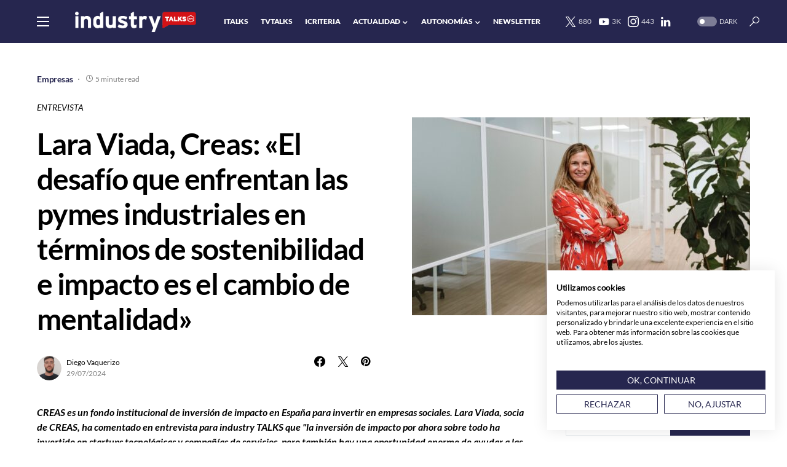

--- FILE ---
content_type: text/html; charset=UTF-8
request_url: https://industrytalks.es/lara-viada-creas-el-desafio-que-enfrentan-las-pymes-industriales-en-terminos-de-sostenibilidad-e-impacto-es-el-cambio-de-mentalidad/
body_size: 27153
content:
<!doctype html>
<html lang="es" prefix="og: https://ogp.me/ns#">
<head>
	<meta charset="UTF-8" />
	<meta name="viewport" content="width=device-width, initial-scale=1" />
	<link rel="profile" href="https://gmpg.org/xfn/11" />
		<style>img:is([sizes="auto" i], [sizes^="auto," i]) { contain-intrinsic-size: 3000px 1500px }</style>
	
<!-- Optimización en motores de búsqueda por Rank Math PRO -  https://rankmath.com/ -->
<title>Lara Viada, Creas: &quot;El desafío que enfrentan las pymes industriales en términos de sostenibilidad e impacto es el cambio de mentalidad&quot;</title>
<meta name="description" content="CREAS es un fondo institucional de inversión de impacto en España para invertir en empresas sociales. Lara Viada, socia de CREAS, ha comentado en entrevista"/>
<meta name="robots" content="follow, index, max-snippet:-1, max-video-preview:-1, max-image-preview:large"/>
<link rel="canonical" href="https://industrytalks.es/lara-viada-creas-el-desafio-que-enfrentan-las-pymes-industriales-en-terminos-de-sostenibilidad-e-impacto-es-el-cambio-de-mentalidad/" />
<meta property="og:locale" content="es_ES" />
<meta property="og:type" content="article" />
<meta property="og:title" content="Lara Viada, Creas: &quot;El desafío que enfrentan las pymes industriales en términos de sostenibilidad e impacto es el cambio de mentalidad&quot;" />
<meta property="og:description" content="CREAS es un fondo institucional de inversión de impacto en España para invertir en empresas sociales. Lara Viada, socia de CREAS, ha comentado en entrevista" />
<meta property="og:url" content="https://industrytalks.es/lara-viada-creas-el-desafio-que-enfrentan-las-pymes-industriales-en-terminos-de-sostenibilidad-e-impacto-es-el-cambio-de-mentalidad/" />
<meta property="og:site_name" content="industry TALKS. Diario Digital de la Industria Española" />
<meta property="article:tag" content="CREAS" />
<meta property="article:tag" content="entrevista" />
<meta property="article:tag" content="financiación" />
<meta property="article:tag" content="impacto social" />
<meta property="article:tag" content="Lara Viada" />
<meta property="article:tag" content="Noticia Portada" />
<meta property="article:tag" content="NP3" />
<meta property="article:tag" content="NP6" />
<meta property="article:tag" content="pymes industriales" />
<meta property="article:tag" content="responsabilidad social" />
<meta property="article:tag" content="sostenibilidad" />
<meta property="article:section" content="Empresas" />
<meta property="og:updated_time" content="2024-07-30T10:33:54+00:00" />
<meta property="og:image" content="https://industrytalks.es/wp-content/uploads/2024/07/Lara-Viada-color-1.jpg" />
<meta property="og:image:secure_url" content="https://industrytalks.es/wp-content/uploads/2024/07/Lara-Viada-color-1.jpg" />
<meta property="og:image:width" content="1000" />
<meta property="og:image:height" content="585" />
<meta property="og:image:alt" content="Lara Viada, socia de CREAS" />
<meta property="og:image:type" content="image/jpeg" />
<meta property="article:published_time" content="2024-07-29T01:30:00+00:00" />
<meta property="article:modified_time" content="2024-07-30T10:33:54+00:00" />
<meta name="twitter:card" content="summary_large_image" />
<meta name="twitter:title" content="Lara Viada, Creas: &quot;El desafío que enfrentan las pymes industriales en términos de sostenibilidad e impacto es el cambio de mentalidad&quot;" />
<meta name="twitter:description" content="CREAS es un fondo institucional de inversión de impacto en España para invertir en empresas sociales. Lara Viada, socia de CREAS, ha comentado en entrevista" />
<meta name="twitter:site" content="@IndustryTalksES" />
<meta name="twitter:creator" content="@IndustryTalksES" />
<meta name="twitter:image" content="https://industrytalks.es/wp-content/uploads/2024/07/Lara-Viada-color-1.jpg" />
<meta name="twitter:label1" content="Escrito por" />
<meta name="twitter:data1" content="Diego Vaquerizo" />
<meta name="twitter:label2" content="Tiempo de lectura" />
<meta name="twitter:data2" content="6 minutos" />
<script type="application/ld+json" class="rank-math-schema-pro">{"@context":"https://schema.org","@graph":[{"@type":"Organization","@id":"https://industrytalks.es/#organization","name":"industry TALKS. Generando conocimiento para la Industria.","sameAs":["https://twitter.com/IndustryTalksES"]},{"@type":"WebSite","@id":"https://industrytalks.es/#website","url":"https://industrytalks.es","name":"industry TALKS. Diario Digital de la Industria Espa\u00f1ola","publisher":{"@id":"https://industrytalks.es/#organization"},"inLanguage":"es"},{"@type":"ImageObject","@id":"https://industrytalks.es/wp-content/uploads/2024/07/Lara-Viada-color-1.jpg","url":"https://industrytalks.es/wp-content/uploads/2024/07/Lara-Viada-color-1.jpg","width":"1000","height":"585","caption":"Lara Viada, socia de CREAS","inLanguage":"es"},{"@type":"WebPage","@id":"https://industrytalks.es/lara-viada-creas-el-desafio-que-enfrentan-las-pymes-industriales-en-terminos-de-sostenibilidad-e-impacto-es-el-cambio-de-mentalidad/#webpage","url":"https://industrytalks.es/lara-viada-creas-el-desafio-que-enfrentan-las-pymes-industriales-en-terminos-de-sostenibilidad-e-impacto-es-el-cambio-de-mentalidad/","name":"Lara Viada, Creas: &quot;El desaf\u00edo que enfrentan las pymes industriales en t\u00e9rminos de sostenibilidad e impacto es el cambio de mentalidad&quot;","datePublished":"2024-07-29T01:30:00+00:00","dateModified":"2024-07-30T10:33:54+00:00","isPartOf":{"@id":"https://industrytalks.es/#website"},"primaryImageOfPage":{"@id":"https://industrytalks.es/wp-content/uploads/2024/07/Lara-Viada-color-1.jpg"},"inLanguage":"es"},{"@type":"Person","@id":"https://industrytalks.es/author/usrdieva/","name":"Diego Vaquerizo","url":"https://industrytalks.es/author/usrdieva/","image":{"@type":"ImageObject","@id":"https://industrytalks.es/wp-content/uploads/2023/09/DiegoVaquerizo_p-110x110.jpg","url":"https://industrytalks.es/wp-content/uploads/2023/09/DiegoVaquerizo_p-110x110.jpg","caption":"Diego Vaquerizo","inLanguage":"es"},"worksFor":{"@id":"https://industrytalks.es/#organization"}},{"@type":"NewsArticle","headline":"Lara Viada, Creas: &quot;El desaf\u00edo que enfrentan las pymes industriales en t\u00e9rminos de sostenibilidad e","datePublished":"2024-07-29T01:30:00+00:00","dateModified":"2024-07-30T10:33:54+00:00","articleSection":"Empresas","author":{"@id":"https://industrytalks.es/author/usrdieva/","name":"Diego Vaquerizo"},"publisher":{"@id":"https://industrytalks.es/#organization"},"description":"CREAS es un fondo institucional de inversi\u00f3n de impacto en Espa\u00f1a para invertir en empresas sociales. Lara Viada, socia de CREAS, ha comentado en entrevista","copyrightYear":"2024","copyrightHolder":{"@id":"https://industrytalks.es/#organization"},"name":"Lara Viada, Creas: &quot;El desaf\u00edo que enfrentan las pymes industriales en t\u00e9rminos de sostenibilidad e","@id":"https://industrytalks.es/lara-viada-creas-el-desafio-que-enfrentan-las-pymes-industriales-en-terminos-de-sostenibilidad-e-impacto-es-el-cambio-de-mentalidad/#richSnippet","isPartOf":{"@id":"https://industrytalks.es/lara-viada-creas-el-desafio-que-enfrentan-las-pymes-industriales-en-terminos-de-sostenibilidad-e-impacto-es-el-cambio-de-mentalidad/#webpage"},"image":{"@id":"https://industrytalks.es/wp-content/uploads/2024/07/Lara-Viada-color-1.jpg"},"inLanguage":"es","mainEntityOfPage":{"@id":"https://industrytalks.es/lara-viada-creas-el-desafio-que-enfrentan-las-pymes-industriales-en-terminos-de-sostenibilidad-e-impacto-es-el-cambio-de-mentalidad/#webpage"}}]}</script>
<!-- /Plugin Rank Math WordPress SEO -->

<link rel='dns-prefetch' href='//consent.cookiefirst.com' />
<link rel="alternate" type="application/rss+xml" title="industry TALKS. Diario Digital de la Industria Española &raquo; Feed" href="https://industrytalks.es/feed/" />
<link rel="alternate" type="application/rss+xml" title="industry TALKS. Diario Digital de la Industria Española &raquo; Feed de los comentarios" href="https://industrytalks.es/comments/feed/" />
			<link rel="preload" href="https://industrytalks.es/wp-content/plugins/canvas/assets/fonts/canvas-icons.woff" as="font" type="font/woff" crossorigin>
			<script>
window._wpemojiSettings = {"baseUrl":"https:\/\/s.w.org\/images\/core\/emoji\/15.0.3\/72x72\/","ext":".png","svgUrl":"https:\/\/s.w.org\/images\/core\/emoji\/15.0.3\/svg\/","svgExt":".svg","source":{"concatemoji":"https:\/\/industrytalks.es\/wp-includes\/js\/wp-emoji-release.min.js?ver=6.7.2"}};
/*! This file is auto-generated */
!function(i,n){var o,s,e;function c(e){try{var t={supportTests:e,timestamp:(new Date).valueOf()};sessionStorage.setItem(o,JSON.stringify(t))}catch(e){}}function p(e,t,n){e.clearRect(0,0,e.canvas.width,e.canvas.height),e.fillText(t,0,0);var t=new Uint32Array(e.getImageData(0,0,e.canvas.width,e.canvas.height).data),r=(e.clearRect(0,0,e.canvas.width,e.canvas.height),e.fillText(n,0,0),new Uint32Array(e.getImageData(0,0,e.canvas.width,e.canvas.height).data));return t.every(function(e,t){return e===r[t]})}function u(e,t,n){switch(t){case"flag":return n(e,"\ud83c\udff3\ufe0f\u200d\u26a7\ufe0f","\ud83c\udff3\ufe0f\u200b\u26a7\ufe0f")?!1:!n(e,"\ud83c\uddfa\ud83c\uddf3","\ud83c\uddfa\u200b\ud83c\uddf3")&&!n(e,"\ud83c\udff4\udb40\udc67\udb40\udc62\udb40\udc65\udb40\udc6e\udb40\udc67\udb40\udc7f","\ud83c\udff4\u200b\udb40\udc67\u200b\udb40\udc62\u200b\udb40\udc65\u200b\udb40\udc6e\u200b\udb40\udc67\u200b\udb40\udc7f");case"emoji":return!n(e,"\ud83d\udc26\u200d\u2b1b","\ud83d\udc26\u200b\u2b1b")}return!1}function f(e,t,n){var r="undefined"!=typeof WorkerGlobalScope&&self instanceof WorkerGlobalScope?new OffscreenCanvas(300,150):i.createElement("canvas"),a=r.getContext("2d",{willReadFrequently:!0}),o=(a.textBaseline="top",a.font="600 32px Arial",{});return e.forEach(function(e){o[e]=t(a,e,n)}),o}function t(e){var t=i.createElement("script");t.src=e,t.defer=!0,i.head.appendChild(t)}"undefined"!=typeof Promise&&(o="wpEmojiSettingsSupports",s=["flag","emoji"],n.supports={everything:!0,everythingExceptFlag:!0},e=new Promise(function(e){i.addEventListener("DOMContentLoaded",e,{once:!0})}),new Promise(function(t){var n=function(){try{var e=JSON.parse(sessionStorage.getItem(o));if("object"==typeof e&&"number"==typeof e.timestamp&&(new Date).valueOf()<e.timestamp+604800&&"object"==typeof e.supportTests)return e.supportTests}catch(e){}return null}();if(!n){if("undefined"!=typeof Worker&&"undefined"!=typeof OffscreenCanvas&&"undefined"!=typeof URL&&URL.createObjectURL&&"undefined"!=typeof Blob)try{var e="postMessage("+f.toString()+"("+[JSON.stringify(s),u.toString(),p.toString()].join(",")+"));",r=new Blob([e],{type:"text/javascript"}),a=new Worker(URL.createObjectURL(r),{name:"wpTestEmojiSupports"});return void(a.onmessage=function(e){c(n=e.data),a.terminate(),t(n)})}catch(e){}c(n=f(s,u,p))}t(n)}).then(function(e){for(var t in e)n.supports[t]=e[t],n.supports.everything=n.supports.everything&&n.supports[t],"flag"!==t&&(n.supports.everythingExceptFlag=n.supports.everythingExceptFlag&&n.supports[t]);n.supports.everythingExceptFlag=n.supports.everythingExceptFlag&&!n.supports.flag,n.DOMReady=!1,n.readyCallback=function(){n.DOMReady=!0}}).then(function(){return e}).then(function(){var e;n.supports.everything||(n.readyCallback(),(e=n.source||{}).concatemoji?t(e.concatemoji):e.wpemoji&&e.twemoji&&(t(e.twemoji),t(e.wpemoji)))}))}((window,document),window._wpemojiSettings);
</script>
<link rel='stylesheet' id='canvas-css' href='https://industrytalks.es/wp-content/plugins/canvas/assets/css/canvas.css?ver=2.5.1' media='all' />
<link rel='alternate stylesheet' id='powerkit-icons-css' href='https://industrytalks.es/wp-content/plugins/powerkit/assets/fonts/powerkit-icons.woff?ver=3.0.4' as='font' type='font/wof' crossorigin />
<link rel='stylesheet' id='powerkit-css' href='https://industrytalks.es/wp-content/plugins/powerkit/assets/css/powerkit.css?ver=3.0.4' media='all' />
<style id='wp-emoji-styles-inline-css'>

	img.wp-smiley, img.emoji {
		display: inline !important;
		border: none !important;
		box-shadow: none !important;
		height: 1em !important;
		width: 1em !important;
		margin: 0 0.07em !important;
		vertical-align: -0.1em !important;
		background: none !important;
		padding: 0 !important;
	}
</style>
<link rel='stylesheet' id='wp-block-library-css' href='https://industrytalks.es/wp-includes/css/dist/block-library/style.min.css?ver=6.7.2' media='all' />
<link rel='stylesheet' id='canvas-block-alert-style-css' href='https://industrytalks.es/wp-content/plugins/canvas/components/basic-elements/block-alert/block.css?ver=1750842677' media='all' />
<link rel='stylesheet' id='canvas-block-progress-style-css' href='https://industrytalks.es/wp-content/plugins/canvas/components/basic-elements/block-progress/block.css?ver=1750842677' media='all' />
<link rel='stylesheet' id='canvas-block-collapsibles-style-css' href='https://industrytalks.es/wp-content/plugins/canvas/components/basic-elements/block-collapsibles/block.css?ver=1750842677' media='all' />
<link rel='stylesheet' id='canvas-block-tabs-style-css' href='https://industrytalks.es/wp-content/plugins/canvas/components/basic-elements/block-tabs/block.css?ver=1750842677' media='all' />
<link rel='stylesheet' id='canvas-block-section-heading-style-css' href='https://industrytalks.es/wp-content/plugins/canvas/components/basic-elements/block-section-heading/block.css?ver=1750842677' media='all' />
<link rel='stylesheet' id='canvas-block-row-style-css' href='https://industrytalks.es/wp-content/plugins/canvas/components/layout-blocks/block-row/block-row.css?ver=1750842677' media='all' />
<link rel='stylesheet' id='canvas-justified-gallery-block-style-css' href='https://industrytalks.es/wp-content/plugins/canvas/components/justified-gallery/block/block-justified-gallery.css?ver=1750842677' media='all' />
<link rel='stylesheet' id='canvas-slider-gallery-block-style-css' href='https://industrytalks.es/wp-content/plugins/canvas/components/slider-gallery/block/block-slider-gallery.css?ver=1750842677' media='all' />
<link rel='stylesheet' id='canvas-block-posts-sidebar-css' href='https://industrytalks.es/wp-content/plugins/canvas/components/posts/block-posts-sidebar/block-posts-sidebar.css?ver=1750842677' media='all' />
<style id='classic-theme-styles-inline-css'>
/*! This file is auto-generated */
.wp-block-button__link{color:#fff;background-color:#32373c;border-radius:9999px;box-shadow:none;text-decoration:none;padding:calc(.667em + 2px) calc(1.333em + 2px);font-size:1.125em}.wp-block-file__button{background:#32373c;color:#fff;text-decoration:none}
</style>
<style id='global-styles-inline-css'>
:root{--wp--preset--aspect-ratio--square: 1;--wp--preset--aspect-ratio--4-3: 4/3;--wp--preset--aspect-ratio--3-4: 3/4;--wp--preset--aspect-ratio--3-2: 3/2;--wp--preset--aspect-ratio--2-3: 2/3;--wp--preset--aspect-ratio--16-9: 16/9;--wp--preset--aspect-ratio--9-16: 9/16;--wp--preset--color--black: #000000;--wp--preset--color--cyan-bluish-gray: #abb8c3;--wp--preset--color--white: #FFFFFF;--wp--preset--color--pale-pink: #f78da7;--wp--preset--color--vivid-red: #cf2e2e;--wp--preset--color--luminous-vivid-orange: #ff6900;--wp--preset--color--luminous-vivid-amber: #fcb900;--wp--preset--color--light-green-cyan: #7bdcb5;--wp--preset--color--vivid-green-cyan: #00d084;--wp--preset--color--pale-cyan-blue: #8ed1fc;--wp--preset--color--vivid-cyan-blue: #0693e3;--wp--preset--color--vivid-purple: #9b51e0;--wp--preset--color--blue: #59BACC;--wp--preset--color--green: #58AD69;--wp--preset--color--orange: #FFBC49;--wp--preset--color--red: #e32c26;--wp--preset--color--gray-50: #f8f9fa;--wp--preset--color--gray-100: #f8f9fb;--wp--preset--color--gray-200: #e9ecef;--wp--preset--color--secondary: #818b91;--wp--preset--gradient--vivid-cyan-blue-to-vivid-purple: linear-gradient(135deg,rgba(6,147,227,1) 0%,rgb(155,81,224) 100%);--wp--preset--gradient--light-green-cyan-to-vivid-green-cyan: linear-gradient(135deg,rgb(122,220,180) 0%,rgb(0,208,130) 100%);--wp--preset--gradient--luminous-vivid-amber-to-luminous-vivid-orange: linear-gradient(135deg,rgba(252,185,0,1) 0%,rgba(255,105,0,1) 100%);--wp--preset--gradient--luminous-vivid-orange-to-vivid-red: linear-gradient(135deg,rgba(255,105,0,1) 0%,rgb(207,46,46) 100%);--wp--preset--gradient--very-light-gray-to-cyan-bluish-gray: linear-gradient(135deg,rgb(238,238,238) 0%,rgb(169,184,195) 100%);--wp--preset--gradient--cool-to-warm-spectrum: linear-gradient(135deg,rgb(74,234,220) 0%,rgb(151,120,209) 20%,rgb(207,42,186) 40%,rgb(238,44,130) 60%,rgb(251,105,98) 80%,rgb(254,248,76) 100%);--wp--preset--gradient--blush-light-purple: linear-gradient(135deg,rgb(255,206,236) 0%,rgb(152,150,240) 100%);--wp--preset--gradient--blush-bordeaux: linear-gradient(135deg,rgb(254,205,165) 0%,rgb(254,45,45) 50%,rgb(107,0,62) 100%);--wp--preset--gradient--luminous-dusk: linear-gradient(135deg,rgb(255,203,112) 0%,rgb(199,81,192) 50%,rgb(65,88,208) 100%);--wp--preset--gradient--pale-ocean: linear-gradient(135deg,rgb(255,245,203) 0%,rgb(182,227,212) 50%,rgb(51,167,181) 100%);--wp--preset--gradient--electric-grass: linear-gradient(135deg,rgb(202,248,128) 0%,rgb(113,206,126) 100%);--wp--preset--gradient--midnight: linear-gradient(135deg,rgb(2,3,129) 0%,rgb(40,116,252) 100%);--wp--preset--font-size--small: 13px;--wp--preset--font-size--medium: 20px;--wp--preset--font-size--large: 36px;--wp--preset--font-size--x-large: 42px;--wp--preset--spacing--20: 0.44rem;--wp--preset--spacing--30: 0.67rem;--wp--preset--spacing--40: 1rem;--wp--preset--spacing--50: 1.5rem;--wp--preset--spacing--60: 2.25rem;--wp--preset--spacing--70: 3.38rem;--wp--preset--spacing--80: 5.06rem;--wp--preset--shadow--natural: 6px 6px 9px rgba(0, 0, 0, 0.2);--wp--preset--shadow--deep: 12px 12px 50px rgba(0, 0, 0, 0.4);--wp--preset--shadow--sharp: 6px 6px 0px rgba(0, 0, 0, 0.2);--wp--preset--shadow--outlined: 6px 6px 0px -3px rgba(255, 255, 255, 1), 6px 6px rgba(0, 0, 0, 1);--wp--preset--shadow--crisp: 6px 6px 0px rgba(0, 0, 0, 1);}:where(.is-layout-flex){gap: 0.5em;}:where(.is-layout-grid){gap: 0.5em;}body .is-layout-flex{display: flex;}.is-layout-flex{flex-wrap: wrap;align-items: center;}.is-layout-flex > :is(*, div){margin: 0;}body .is-layout-grid{display: grid;}.is-layout-grid > :is(*, div){margin: 0;}:where(.wp-block-columns.is-layout-flex){gap: 2em;}:where(.wp-block-columns.is-layout-grid){gap: 2em;}:where(.wp-block-post-template.is-layout-flex){gap: 1.25em;}:where(.wp-block-post-template.is-layout-grid){gap: 1.25em;}.has-black-color{color: var(--wp--preset--color--black) !important;}.has-cyan-bluish-gray-color{color: var(--wp--preset--color--cyan-bluish-gray) !important;}.has-white-color{color: var(--wp--preset--color--white) !important;}.has-pale-pink-color{color: var(--wp--preset--color--pale-pink) !important;}.has-vivid-red-color{color: var(--wp--preset--color--vivid-red) !important;}.has-luminous-vivid-orange-color{color: var(--wp--preset--color--luminous-vivid-orange) !important;}.has-luminous-vivid-amber-color{color: var(--wp--preset--color--luminous-vivid-amber) !important;}.has-light-green-cyan-color{color: var(--wp--preset--color--light-green-cyan) !important;}.has-vivid-green-cyan-color{color: var(--wp--preset--color--vivid-green-cyan) !important;}.has-pale-cyan-blue-color{color: var(--wp--preset--color--pale-cyan-blue) !important;}.has-vivid-cyan-blue-color{color: var(--wp--preset--color--vivid-cyan-blue) !important;}.has-vivid-purple-color{color: var(--wp--preset--color--vivid-purple) !important;}.has-black-background-color{background-color: var(--wp--preset--color--black) !important;}.has-cyan-bluish-gray-background-color{background-color: var(--wp--preset--color--cyan-bluish-gray) !important;}.has-white-background-color{background-color: var(--wp--preset--color--white) !important;}.has-pale-pink-background-color{background-color: var(--wp--preset--color--pale-pink) !important;}.has-vivid-red-background-color{background-color: var(--wp--preset--color--vivid-red) !important;}.has-luminous-vivid-orange-background-color{background-color: var(--wp--preset--color--luminous-vivid-orange) !important;}.has-luminous-vivid-amber-background-color{background-color: var(--wp--preset--color--luminous-vivid-amber) !important;}.has-light-green-cyan-background-color{background-color: var(--wp--preset--color--light-green-cyan) !important;}.has-vivid-green-cyan-background-color{background-color: var(--wp--preset--color--vivid-green-cyan) !important;}.has-pale-cyan-blue-background-color{background-color: var(--wp--preset--color--pale-cyan-blue) !important;}.has-vivid-cyan-blue-background-color{background-color: var(--wp--preset--color--vivid-cyan-blue) !important;}.has-vivid-purple-background-color{background-color: var(--wp--preset--color--vivid-purple) !important;}.has-black-border-color{border-color: var(--wp--preset--color--black) !important;}.has-cyan-bluish-gray-border-color{border-color: var(--wp--preset--color--cyan-bluish-gray) !important;}.has-white-border-color{border-color: var(--wp--preset--color--white) !important;}.has-pale-pink-border-color{border-color: var(--wp--preset--color--pale-pink) !important;}.has-vivid-red-border-color{border-color: var(--wp--preset--color--vivid-red) !important;}.has-luminous-vivid-orange-border-color{border-color: var(--wp--preset--color--luminous-vivid-orange) !important;}.has-luminous-vivid-amber-border-color{border-color: var(--wp--preset--color--luminous-vivid-amber) !important;}.has-light-green-cyan-border-color{border-color: var(--wp--preset--color--light-green-cyan) !important;}.has-vivid-green-cyan-border-color{border-color: var(--wp--preset--color--vivid-green-cyan) !important;}.has-pale-cyan-blue-border-color{border-color: var(--wp--preset--color--pale-cyan-blue) !important;}.has-vivid-cyan-blue-border-color{border-color: var(--wp--preset--color--vivid-cyan-blue) !important;}.has-vivid-purple-border-color{border-color: var(--wp--preset--color--vivid-purple) !important;}.has-vivid-cyan-blue-to-vivid-purple-gradient-background{background: var(--wp--preset--gradient--vivid-cyan-blue-to-vivid-purple) !important;}.has-light-green-cyan-to-vivid-green-cyan-gradient-background{background: var(--wp--preset--gradient--light-green-cyan-to-vivid-green-cyan) !important;}.has-luminous-vivid-amber-to-luminous-vivid-orange-gradient-background{background: var(--wp--preset--gradient--luminous-vivid-amber-to-luminous-vivid-orange) !important;}.has-luminous-vivid-orange-to-vivid-red-gradient-background{background: var(--wp--preset--gradient--luminous-vivid-orange-to-vivid-red) !important;}.has-very-light-gray-to-cyan-bluish-gray-gradient-background{background: var(--wp--preset--gradient--very-light-gray-to-cyan-bluish-gray) !important;}.has-cool-to-warm-spectrum-gradient-background{background: var(--wp--preset--gradient--cool-to-warm-spectrum) !important;}.has-blush-light-purple-gradient-background{background: var(--wp--preset--gradient--blush-light-purple) !important;}.has-blush-bordeaux-gradient-background{background: var(--wp--preset--gradient--blush-bordeaux) !important;}.has-luminous-dusk-gradient-background{background: var(--wp--preset--gradient--luminous-dusk) !important;}.has-pale-ocean-gradient-background{background: var(--wp--preset--gradient--pale-ocean) !important;}.has-electric-grass-gradient-background{background: var(--wp--preset--gradient--electric-grass) !important;}.has-midnight-gradient-background{background: var(--wp--preset--gradient--midnight) !important;}.has-small-font-size{font-size: var(--wp--preset--font-size--small) !important;}.has-medium-font-size{font-size: var(--wp--preset--font-size--medium) !important;}.has-large-font-size{font-size: var(--wp--preset--font-size--large) !important;}.has-x-large-font-size{font-size: var(--wp--preset--font-size--x-large) !important;}
:where(.wp-block-post-template.is-layout-flex){gap: 1.25em;}:where(.wp-block-post-template.is-layout-grid){gap: 1.25em;}
:where(.wp-block-columns.is-layout-flex){gap: 2em;}:where(.wp-block-columns.is-layout-grid){gap: 2em;}
:root :where(.wp-block-pullquote){font-size: 1.5em;line-height: 1.6;}
</style>
<link rel='stylesheet' id='absolute-reviews-css' href='https://industrytalks.es/wp-content/plugins/absolute-reviews/public/css/absolute-reviews-public.css?ver=1.1.6' media='all' />
<link rel='stylesheet' id='advanced-popups-css' href='https://industrytalks.es/wp-content/plugins/advanced-popups/public/css/advanced-popups-public.css?ver=1.2.2' media='all' />
<link rel='stylesheet' id='canvas-block-heading-style-css' href='https://industrytalks.es/wp-content/plugins/canvas/components/content-formatting/block-heading/block.css?ver=1750842677' media='all' />
<link rel='stylesheet' id='canvas-block-list-style-css' href='https://industrytalks.es/wp-content/plugins/canvas/components/content-formatting/block-list/block.css?ver=1750842677' media='all' />
<link rel='stylesheet' id='canvas-block-paragraph-style-css' href='https://industrytalks.es/wp-content/plugins/canvas/components/content-formatting/block-paragraph/block.css?ver=1750842677' media='all' />
<link rel='stylesheet' id='canvas-block-separator-style-css' href='https://industrytalks.es/wp-content/plugins/canvas/components/content-formatting/block-separator/block.css?ver=1750842677' media='all' />
<link rel='stylesheet' id='canvas-block-group-style-css' href='https://industrytalks.es/wp-content/plugins/canvas/components/basic-elements/block-group/block.css?ver=1750842677' media='all' />
<link rel='stylesheet' id='canvas-block-cover-style-css' href='https://industrytalks.es/wp-content/plugins/canvas/components/basic-elements/block-cover/block.css?ver=1750842677' media='all' />
<link rel='stylesheet' id='cookiefirst-plugin-css' href='https://industrytalks.es/wp-content/plugins/cookiefirst-plugin/public/css/cookiefirst-plugin-public.css?ver=1.0.0' media='all' />
<link rel='stylesheet' id='powerkit-author-box-css' href='https://industrytalks.es/wp-content/plugins/powerkit/modules/author-box/public/css/public-powerkit-author-box.css?ver=3.0.4' media='all' />
<link rel='stylesheet' id='powerkit-basic-elements-css' href='https://industrytalks.es/wp-content/plugins/powerkit/modules/basic-elements/public/css/public-powerkit-basic-elements.css?ver=3.0.4' media='screen' />
<link rel='stylesheet' id='powerkit-coming-soon-css' href='https://industrytalks.es/wp-content/plugins/powerkit/modules/coming-soon/public/css/public-powerkit-coming-soon.css?ver=3.0.4' media='all' />
<link rel='stylesheet' id='powerkit-content-formatting-css' href='https://industrytalks.es/wp-content/plugins/powerkit/modules/content-formatting/public/css/public-powerkit-content-formatting.css?ver=3.0.4' media='all' />
<link rel='stylesheet' id='powerkit-сontributors-css' href='https://industrytalks.es/wp-content/plugins/powerkit/modules/contributors/public/css/public-powerkit-contributors.css?ver=3.0.4' media='all' />
<link rel='stylesheet' id='powerkit-facebook-css' href='https://industrytalks.es/wp-content/plugins/powerkit/modules/facebook/public/css/public-powerkit-facebook.css?ver=3.0.4' media='all' />
<link rel='stylesheet' id='powerkit-featured-categories-css' href='https://industrytalks.es/wp-content/plugins/powerkit/modules/featured-categories/public/css/public-powerkit-featured-categories.css?ver=3.0.4' media='all' />
<link rel='stylesheet' id='powerkit-inline-posts-css' href='https://industrytalks.es/wp-content/plugins/powerkit/modules/inline-posts/public/css/public-powerkit-inline-posts.css?ver=3.0.4' media='all' />
<link rel='stylesheet' id='powerkit-instagram-css' href='https://industrytalks.es/wp-content/plugins/powerkit/modules/instagram/public/css/public-powerkit-instagram.css?ver=3.0.4' media='all' />
<link rel='stylesheet' id='powerkit-justified-gallery-css' href='https://industrytalks.es/wp-content/plugins/powerkit/modules/justified-gallery/public/css/public-powerkit-justified-gallery.css?ver=3.0.4' media='all' />
<link rel='stylesheet' id='glightbox-css' href='https://industrytalks.es/wp-content/plugins/powerkit/modules/lightbox/public/css/glightbox.min.css?ver=3.0.4' media='all' />
<link rel='stylesheet' id='powerkit-lightbox-css' href='https://industrytalks.es/wp-content/plugins/powerkit/modules/lightbox/public/css/public-powerkit-lightbox.css?ver=3.0.4' media='all' />
<link rel='stylesheet' id='powerkit-opt-in-forms-css' href='https://industrytalks.es/wp-content/plugins/powerkit/modules/opt-in-forms/public/css/public-powerkit-opt-in-forms.css?ver=3.0.4' media='all' />
<link rel='stylesheet' id='powerkit-pinterest-css' href='https://industrytalks.es/wp-content/plugins/powerkit/modules/pinterest/public/css/public-powerkit-pinterest.css?ver=3.0.4' media='all' />
<link rel='stylesheet' id='powerkit-widget-posts-css' href='https://industrytalks.es/wp-content/plugins/powerkit/modules/posts/public/css/public-powerkit-widget-posts.css?ver=3.0.4' media='all' />
<link rel='stylesheet' id='powerkit-scroll-to-top-css' href='https://industrytalks.es/wp-content/plugins/powerkit/modules/scroll-to-top/public/css/public-powerkit-scroll-to-top.css?ver=3.0.4' media='all' />
<link rel='stylesheet' id='powerkit-share-buttons-css' href='https://industrytalks.es/wp-content/plugins/powerkit/modules/share-buttons/public/css/public-powerkit-share-buttons.css?ver=3.0.4' media='all' />
<link rel='stylesheet' id='powerkit-slider-gallery-css' href='https://industrytalks.es/wp-content/plugins/powerkit/modules/slider-gallery/public/css/public-powerkit-slider-gallery.css?ver=3.0.4' media='all' />
<link rel='stylesheet' id='powerkit-social-links-css' href='https://industrytalks.es/wp-content/plugins/powerkit/modules/social-links/public/css/public-powerkit-social-links.css?ver=3.0.4' media='all' />
<link rel='stylesheet' id='powerkit-table-of-contents-css' href='https://industrytalks.es/wp-content/plugins/powerkit/modules/table-of-contents/public/css/public-powerkit-table-of-contents.css?ver=3.0.4' media='all' />
<link rel='stylesheet' id='powerkit-twitter-css' href='https://industrytalks.es/wp-content/plugins/powerkit/modules/twitter/public/css/public-powerkit-twitter.css?ver=3.0.4' media='all' />
<link rel='stylesheet' id='powerkit-widget-about-css' href='https://industrytalks.es/wp-content/plugins/powerkit/modules/widget-about/public/css/public-powerkit-widget-about.css?ver=3.0.4' media='all' />
<link rel='stylesheet' id='ppress-frontend-css' href='https://industrytalks.es/wp-content/plugins/wp-user-avatar/assets/css/frontend.min.css?ver=4.16.8' media='all' />
<link rel='stylesheet' id='ppress-flatpickr-css' href='https://industrytalks.es/wp-content/plugins/wp-user-avatar/assets/flatpickr/flatpickr.min.css?ver=4.16.8' media='all' />
<link rel='stylesheet' id='ppress-select2-css' href='https://industrytalks.es/wp-content/plugins/wp-user-avatar/assets/select2/select2.min.css?ver=6.7.2' media='all' />
<link rel='stylesheet' id='csco-styles-css' href='https://industrytalks.es/wp-content/themes/networker/style.css?ver=1.1.3' media='all' />
<style id='csco-styles-inline-css'>
:root { --social-links-label: "CONNECT"; }
.searchwp-live-search-no-min-chars:after { content: "Continue typing" }
</style>
<link rel='stylesheet' id='searchwp-forms-css' href='https://industrytalks.es/wp-content/plugins/searchwp-live-ajax-search/assets/styles/frontend/search-forms.min.css?ver=1.8.6' media='all' />
<link rel='stylesheet' id='searchwp-live-search-css' href='https://industrytalks.es/wp-content/plugins/searchwp-live-ajax-search/assets/styles/style.min.css?ver=1.8.6' media='all' />
<style id='searchwp-live-search-inline-css'>
.searchwp-live-search-result .searchwp-live-search-result--title a {
  font-size: 16px;
}
.searchwp-live-search-result .searchwp-live-search-result--price {
  font-size: 14px;
}
.searchwp-live-search-result .searchwp-live-search-result--add-to-cart .button {
  font-size: 14px;
}

</style>
<link rel='stylesheet' id='csco_child_css-css' href='https://industrytalks.es/wp-content/themes/networker-child/style.css?ver=1.0.0' media='all' />
<script src="https://industrytalks.es/wp-includes/js/jquery/jquery.min.js?ver=3.7.1" id="jquery-core-js"></script>
<script src="https://industrytalks.es/wp-includes/js/jquery/jquery-migrate.min.js?ver=3.4.1" id="jquery-migrate-js"></script>
<script src="https://industrytalks.es/wp-content/plugins/advanced-popups/public/js/advanced-popups-public.js?ver=1.2.2" id="advanced-popups-js"></script>
<script src="https://industrytalks.es/wp-content/plugins/cookiefirst-plugin/public/js/cookiefirst-plugin-public.js?ver=1.0.0" id="cookiefirst-plugin-js"></script>
<script src="https://consent.cookiefirst.com/sites/industrytalks.es-547a3f32-61fb-469b-9cf9-2ccae0908eb9/consent.js?ver=6.7.2" id="cookiefirst-script-js"></script>
<script src="https://industrytalks.es/wp-content/plugins/wp-user-avatar/assets/flatpickr/flatpickr.min.js?ver=4.16.8" id="ppress-flatpickr-js"></script>
<script src="https://industrytalks.es/wp-content/plugins/wp-user-avatar/assets/select2/select2.min.js?ver=4.16.8" id="ppress-select2-js"></script>
<link rel="https://api.w.org/" href="https://industrytalks.es/wp-json/" /><link rel="alternate" title="JSON" type="application/json" href="https://industrytalks.es/wp-json/wp/v2/posts/38721" /><meta name="generator" content="WordPress 6.7.2" />
<link rel='shortlink' href='https://industrytalks.es/?p=38721' />
<link rel="alternate" title="oEmbed (JSON)" type="application/json+oembed" href="https://industrytalks.es/wp-json/oembed/1.0/embed?url=https%3A%2F%2Findustrytalks.es%2Flara-viada-creas-el-desafio-que-enfrentan-las-pymes-industriales-en-terminos-de-sostenibilidad-e-impacto-es-el-cambio-de-mentalidad%2F" />
<link rel="alternate" title="oEmbed (XML)" type="text/xml+oembed" href="https://industrytalks.es/wp-json/oembed/1.0/embed?url=https%3A%2F%2Findustrytalks.es%2Flara-viada-creas-el-desafio-que-enfrentan-las-pymes-industriales-en-terminos-de-sostenibilidad-e-impacto-es-el-cambio-de-mentalidad%2F&#038;format=xml" />
		<link rel="preload" href="https://industrytalks.es/wp-content/plugins/absolute-reviews/fonts/absolute-reviews-icons.woff" as="font" type="font/woff" crossorigin>
				<link rel="preload" href="https://industrytalks.es/wp-content/plugins/advanced-popups/fonts/advanced-popups-icons.woff" as="font" type="font/woff" crossorigin>
		
<style type="text/css" media="all" id="canvas-blocks-dynamic-styles">

</style>
  <script src="https://cdn.onesignal.com/sdks/web/v16/OneSignalSDK.page.js" defer></script>
  <script>
          window.OneSignalDeferred = window.OneSignalDeferred || [];
          OneSignalDeferred.push(async function(OneSignal) {
            await OneSignal.init({
              appId: "56383492-75e0-4d9e-80eb-46c3354990b5",
              serviceWorkerOverrideForTypical: true,
              path: "https://industrytalks.es/wp-content/plugins/onesignal-free-web-push-notifications/sdk_files/",
              serviceWorkerParam: { scope: "/wp-content/plugins/onesignal-free-web-push-notifications/sdk_files/push/onesignal/" },
              serviceWorkerPath: "OneSignalSDKWorker.js",
            });
          });

          // Unregister the legacy OneSignal service worker to prevent scope conflicts
          if (navigator.serviceWorker) {
            navigator.serviceWorker.getRegistrations().then((registrations) => {
              // Iterate through all registered service workers
              registrations.forEach((registration) => {
                // Check the script URL to identify the specific service worker
                if (registration.active && registration.active.scriptURL.includes('OneSignalSDKWorker.js.php')) {
                  // Unregister the service worker
                  registration.unregister().then((success) => {
                    if (success) {
                      console.log('OneSignalSW: Successfully unregistered:', registration.active.scriptURL);
                    } else {
                      console.log('OneSignalSW: Failed to unregister:', registration.active.scriptURL);
                    }
                  });
                }
              });
            }).catch((error) => {
              console.error('Error fetching service worker registrations:', error);
            });
        }
        </script>
<style id='csco-theme-typography'>
	:root {
		/* Base Font */
		--cs-font-base-family: Lato;
		--cs-font-base-size: 1rem;
		--cs-font-base-weight: 400;
		--cs-font-base-style: normal;
		--cs-font-base-letter-spacing: normal;
		--cs-font-base-line-height: 1.5;

		/* Primary Font */
		--cs-font-primary-family: Lato;
		--cs-font-primary-size: 0.6875rem;
		--cs-font-primary-weight: 700;
		--cs-font-primary-style: normal;
		--cs-font-primary-letter-spacing: normal;
		--cs-font-primary-text-transform: uppercase;

		/* Secondary Font */
		--cs-font-secondary-family: Lato;
		--cs-font-secondary-size: 0.75rem;
		--cs-font-secondary-weight: 400;
		--cs-font-secondary-style: normal;
		--cs-font-secondary-letter-spacing: normal;
		--cs-font-secondary-text-transform: none;

		/* Category Font */
		--cs-font-category-family: Lato;
		--cs-font-category-size: 0.875rem;
		--cs-font-category-weight: 700;
		--cs-font-category-style: normal;
		--cs-font-category-letter-spacing: -0.0125em;
		--cs-font-category-text-transform: none;

		/* Post Meta Font */
		--cs-font-post-meta-family: Lato;
		--cs-font-post-meta-size: 0.75rem;
		--cs-font-post-meta-weight: 500;
		--cs-font-post-meta-style: normal;
		--cs-font-post-meta-letter-spacing: normal;
		--cs-font-post-meta-text-transform: none;

		/* Input Font */
		--cs-font-input-family: Lato;
		--cs-font-input-size: 0.75rem;
		--cs-font-input-weight: 400;
		--cs-font-input-style: normal;
		--cs-font-input-letter-spacing: normal;
		--cs-font-input-text-transform: none;

		/* Post Subbtitle */
		--cs-font-post-subtitle-family: Lato;
		--cs-font-post-subtitle-size: 1.5rem;
		--cs-font-post-subtitle-letter-spacing: normal;

		/* Post Content */
		--cs-font-post-content-family: Lato;
		--cs-font-post-content-size: 1rem;
		--cs-font-post-content-letter-spacing: normal;

		/* Summary */
		--cs-font-entry-summary-family: Lato;
		--cs-font-entry-summary-size: 1.5rem;
		--cs-font-entry-summary-letter-spacing: normal;

		/* Entry Excerpt */
		--cs-font-entry-excerpt-family: Lato;
		--cs-font-entry-excerpt-size: 0.875rem;
		--cs-font-entry-excerpt-letter-spacing: normal;


		/* Logos --------------- */

		/* Main Logo */
		--cs-font-main-logo-family: Inter;
		--cs-font-main-logo-size: 1.5rem;
		--cs-font-main-logo-weight: 900;
		--cs-font-main-logo-style: normal;
		--cs-font-main-logo-letter-spacing: -0.025em;
		--cs-font-main-logo-text-transform: uppercase;

		/* Large Logo */
		--cs-font-large-logo-family: Inter;
		--cs-font-large-logo-size: 1.5rem;
		--cs-font-large-logo-weight: 500;
		--cs-font-large-logo-style: normal;
		--cs-font-large-logo-letter-spacing: normal;
		--cs-font-large-logo-text-transform: none;

		/* Footer Logo */
		--cs-font-footer-logo-family: Inter;
		--cs-font-footer-logo-size: 1.5rem;
		--cs-font-footer-logo-weight: 900;
		--cs-font-footer-logo-style: normal;
		--cs-font-footer-logo-letter-spacing: -0.025em;
		--cs-font-footer-logo-text-transform: uppercase;

		/* Headings --------------- */

		/* Headings */
		--cs-font-headings-family: Lato;
		--cs-font-headings-weight: 600;
		--cs-font-headings-style: normal;
		--cs-font-headings-line-height: 1.25;
		--cs-font-headings-letter-spacing: -0.025em;
		--cs-font-headings-text-transform: none;

		/* Menu Font --------------- */

		/* Menu */
		/* Used for main top level menu elements. */
		--cs-font-menu-family: Lato;
		--cs-font-menu-size: 0.75rem;
		--cs-font-menu-weight: 800;
		--cs-font-menu-style: normal;
		--cs-font-menu-letter-spacing: -0.0125em;
		--cs-font-menu-text-transform: uppercase;

		/* Submenu Font */
		/* Used for submenu elements. */
		--cs-font-submenu-family: Lato;
		--cs-font-submenu-size: 0.875rem;
		--cs-font-submenu-weight: 400;
		--cs-font-submenu-style: normal;
		--cs-font-submenu-letter-spacing: 0px;
		--cs-font-submenu-text-transform: none;

		/* Section Headings --------------- */
		--cs-font-section-headings-family: Lato;
		--cs-font-section-headings-size: 1rem;
		--cs-font-section-headings-weight: 800;
		--cs-font-section-headings-style: normal;
		--cs-font-section-headings-letter-spacing: -0.025em;
		--cs-font-section-headings-text-transform: uppercase;

		--cs-font-section-subheadings-family: Lato;
		--cs-font-section-subheadings-size: 0.6875rem;
		--cs-font-section-subheadings-weight: 600;
		--cs-font-section-subheadings-style: normal;
		--cs-font-section-subheadings-letter-spacing: -0.025em;
		--cs-font-section-subheadings-text-transform: uppercase;
	}

	</style>
<link rel="icon" href="https://industrytalks.es/wp-content/uploads/2021/02/favicon-italk-80x80.png" sizes="32x32" />
<link rel="icon" href="https://industrytalks.es/wp-content/uploads/2021/02/favicon-italk.png" sizes="192x192" />
<link rel="apple-touch-icon" href="https://industrytalks.es/wp-content/uploads/2021/02/favicon-italk.png" />
<meta name="msapplication-TileImage" content="https://industrytalks.es/wp-content/uploads/2021/02/favicon-italk.png" />
		<style id="wp-custom-css">
			.cs-footer__logo img {
    display: block;
    max-width: inherit;
    width: auto;
    max-height: 91px;
}


		</style>
		<style id="kirki-inline-styles">:root, [data-site-scheme="default"]{--cs-color-site-background:#FFFFFF;--cs-color-search-background:#FFFFFF;--cs-color-topbar-background:#2d2f33;--cs-color-header-background:#26264f;--cs-color-submenu-background:#000000;--cs-color-footer-background:#000000;}:root, [data-scheme="default"]{--cs-color-accent:#26264f;--cs-color-accent-contrast:#FFFFFF;--cs-color-secondary:#818b91;--cs-palette-color-secondary:#818b91;--cs-color-secondary-contrast:#000000;--cs-color-category:#26264f;--cs-color-category-hover:#26264f;--cs-color-button:#26264f;--cs-color-button-contrast:#FFFFFF;--cs-color-button-hover:#29c654;--cs-color-button-hover-contrast:#FFFFFF;--cs-color-overlay-background:rgba(0,0,0,0.26);}:root .cs-posts-area-posts .cs-entry__title, [data-scheme="default"] .cs-posts-area-posts .cs-entry__title, :root .cs-entry__prev-next .cs-entry__title, [data-scheme="default"] .cs-entry__prev-next .cs-entry__title, :root .cs-entry__post-related .cs-entry__title, [data-scheme="default"] .cs-entry__post-related .cs-entry__title{--cs-color-title:#000000;--cs-color-title-hover:#818181;}[data-site-scheme="dark"]{--cs-color-site-background:#1c1c1c;--cs-color-search-background:#333335;--cs-color-topbar-background:#000000;--cs-color-header-background:#1c1c1c;--cs-color-submenu-background:#1c1c1c;--cs-color-footer-background:#1c1c1c;}[data-scheme="dark"]{--cs-color-accent:#29c654;--cs-color-accent-contrast:#FFFFFF;--cs-color-secondary:#858585;--cs-palette-color-secondary:#858585;--cs-color-secondary-contrast:#000000;--cs-color-category:#03a464;--cs-color-category-hover:#29c654;--cs-color-button:#03a464;--cs-color-button-contrast:#FFFFFF;--cs-color-button-hover:#29c654;--cs-color-button-hover-contrast:#FFFFFF;--cs-color-overlay-background:rgba(49,50,54,0.4);}[data-scheme="dark"] .cs-posts-area-posts .cs-entry__title, [data-scheme="dark"] .cs-entry__prev-next .cs-entry__title, [data-scheme="dark"] .cs-entry__post-related .cs-entry__title{--cs-color-title:#ffffff;--cs-color-title-hover:#858585;}:root{--cs-common-border-radius:0;--cs-primary-border-radius:0;--cs-secondary-border-radius:0;--cs-additional-border-radius:0;--cs-image-border-radius:0;--cs-header-topbar-height:50px;--cs-header-initial-height:70px;--cs-header-height:70px;--cs-header-border-width:0px;}:root .cs-section-subheadings, [data-scheme="default"] .cs-section-subheadings{--cs-section-subheadings-color:#9e9e9e;}:root .cnvs-block-section-heading, [data-scheme="default"] .cnvs-block-section-heading{--cnvs-section-subheading-color:#9e9e9e;}[data-scheme="dark"] .cs-section-subheadings{--cs-section-subheadings-color:#757575;}[data-scheme="dark"] .cnvs-block-section-heading{--cnvs-section-subheading-color:#757575;--cnvs-section-heading-border-color:#8c8c8c;}:root .cnvs-block-section-heading, [data-scheme="default"] .cnvs-block-section-heading, [data-scheme="dark"] [data-scheme="default"] .cnvs-block-section-heading{--cnvs-section-heading-border-color:#036de7;}.cs-posts-area__home.cs-posts-area__grid{--cs-posts-area-grid-columns-const:2!important;--cs-posts-area-grid-columns:2!important;}.cs-posts-area__archive.cs-posts-area__grid{--cs-posts-area-grid-columns-const:2!important;--cs-posts-area-grid-columns:2!important;}@media (max-width: 1019px){.cs-posts-area__home.cs-posts-area__grid{--cs-posts-area-grid-columns:2!important;}.cs-posts-area__archive.cs-posts-area__grid{--cs-posts-area-grid-columns:2!important;}}@media (max-width: 599px){.cs-posts-area__home.cs-posts-area__grid{--cs-posts-area-grid-columns:1!important;}.cs-posts-area__archive.cs-posts-area__grid{--cs-posts-area-grid-columns:1!important;}}/* latin-ext */
@font-face {
  font-family: 'Lato';
  font-style: italic;
  font-weight: 400;
  font-display: swap;
  src: url(https://industrytalks.es/wp-content/fonts/lato/S6u8w4BMUTPHjxsAUi-qJCY.woff2) format('woff2');
  unicode-range: U+0100-02BA, U+02BD-02C5, U+02C7-02CC, U+02CE-02D7, U+02DD-02FF, U+0304, U+0308, U+0329, U+1D00-1DBF, U+1E00-1E9F, U+1EF2-1EFF, U+2020, U+20A0-20AB, U+20AD-20C0, U+2113, U+2C60-2C7F, U+A720-A7FF;
}
/* latin */
@font-face {
  font-family: 'Lato';
  font-style: italic;
  font-weight: 400;
  font-display: swap;
  src: url(https://industrytalks.es/wp-content/fonts/lato/S6u8w4BMUTPHjxsAXC-q.woff2) format('woff2');
  unicode-range: U+0000-00FF, U+0131, U+0152-0153, U+02BB-02BC, U+02C6, U+02DA, U+02DC, U+0304, U+0308, U+0329, U+2000-206F, U+20AC, U+2122, U+2191, U+2193, U+2212, U+2215, U+FEFF, U+FFFD;
}
/* latin-ext */
@font-face {
  font-family: 'Lato';
  font-style: italic;
  font-weight: 700;
  font-display: swap;
  src: url(https://industrytalks.es/wp-content/fonts/lato/S6u_w4BMUTPHjxsI5wq_FQft1dw.woff2) format('woff2');
  unicode-range: U+0100-02BA, U+02BD-02C5, U+02C7-02CC, U+02CE-02D7, U+02DD-02FF, U+0304, U+0308, U+0329, U+1D00-1DBF, U+1E00-1E9F, U+1EF2-1EFF, U+2020, U+20A0-20AB, U+20AD-20C0, U+2113, U+2C60-2C7F, U+A720-A7FF;
}
/* latin */
@font-face {
  font-family: 'Lato';
  font-style: italic;
  font-weight: 700;
  font-display: swap;
  src: url(https://industrytalks.es/wp-content/fonts/lato/S6u_w4BMUTPHjxsI5wq_Gwft.woff2) format('woff2');
  unicode-range: U+0000-00FF, U+0131, U+0152-0153, U+02BB-02BC, U+02C6, U+02DA, U+02DC, U+0304, U+0308, U+0329, U+2000-206F, U+20AC, U+2122, U+2191, U+2193, U+2212, U+2215, U+FEFF, U+FFFD;
}
/* latin-ext */
@font-face {
  font-family: 'Lato';
  font-style: normal;
  font-weight: 400;
  font-display: swap;
  src: url(https://industrytalks.es/wp-content/fonts/lato/S6uyw4BMUTPHjxAwXjeu.woff2) format('woff2');
  unicode-range: U+0100-02BA, U+02BD-02C5, U+02C7-02CC, U+02CE-02D7, U+02DD-02FF, U+0304, U+0308, U+0329, U+1D00-1DBF, U+1E00-1E9F, U+1EF2-1EFF, U+2020, U+20A0-20AB, U+20AD-20C0, U+2113, U+2C60-2C7F, U+A720-A7FF;
}
/* latin */
@font-face {
  font-family: 'Lato';
  font-style: normal;
  font-weight: 400;
  font-display: swap;
  src: url(https://industrytalks.es/wp-content/fonts/lato/S6uyw4BMUTPHjx4wXg.woff2) format('woff2');
  unicode-range: U+0000-00FF, U+0131, U+0152-0153, U+02BB-02BC, U+02C6, U+02DA, U+02DC, U+0304, U+0308, U+0329, U+2000-206F, U+20AC, U+2122, U+2191, U+2193, U+2212, U+2215, U+FEFF, U+FFFD;
}
/* latin-ext */
@font-face {
  font-family: 'Lato';
  font-style: normal;
  font-weight: 700;
  font-display: swap;
  src: url(https://industrytalks.es/wp-content/fonts/lato/S6u9w4BMUTPHh6UVSwaPGR_p.woff2) format('woff2');
  unicode-range: U+0100-02BA, U+02BD-02C5, U+02C7-02CC, U+02CE-02D7, U+02DD-02FF, U+0304, U+0308, U+0329, U+1D00-1DBF, U+1E00-1E9F, U+1EF2-1EFF, U+2020, U+20A0-20AB, U+20AD-20C0, U+2113, U+2C60-2C7F, U+A720-A7FF;
}
/* latin */
@font-face {
  font-family: 'Lato';
  font-style: normal;
  font-weight: 700;
  font-display: swap;
  src: url(https://industrytalks.es/wp-content/fonts/lato/S6u9w4BMUTPHh6UVSwiPGQ.woff2) format('woff2');
  unicode-range: U+0000-00FF, U+0131, U+0152-0153, U+02BB-02BC, U+02C6, U+02DA, U+02DC, U+0304, U+0308, U+0329, U+2000-206F, U+20AC, U+2122, U+2191, U+2193, U+2212, U+2215, U+FEFF, U+FFFD;
}
/* latin-ext */
@font-face {
  font-family: 'Lato';
  font-style: normal;
  font-weight: 900;
  font-display: swap;
  src: url(https://industrytalks.es/wp-content/fonts/lato/S6u9w4BMUTPHh50XSwaPGR_p.woff2) format('woff2');
  unicode-range: U+0100-02BA, U+02BD-02C5, U+02C7-02CC, U+02CE-02D7, U+02DD-02FF, U+0304, U+0308, U+0329, U+1D00-1DBF, U+1E00-1E9F, U+1EF2-1EFF, U+2020, U+20A0-20AB, U+20AD-20C0, U+2113, U+2C60-2C7F, U+A720-A7FF;
}
/* latin */
@font-face {
  font-family: 'Lato';
  font-style: normal;
  font-weight: 900;
  font-display: swap;
  src: url(https://industrytalks.es/wp-content/fonts/lato/S6u9w4BMUTPHh50XSwiPGQ.woff2) format('woff2');
  unicode-range: U+0000-00FF, U+0131, U+0152-0153, U+02BB-02BC, U+02C6, U+02DA, U+02DC, U+0304, U+0308, U+0329, U+2000-206F, U+20AC, U+2122, U+2191, U+2193, U+2212, U+2215, U+FEFF, U+FFFD;
}/* cyrillic-ext */
@font-face {
  font-family: 'Inter';
  font-style: normal;
  font-weight: 500;
  font-display: swap;
  src: url(https://industrytalks.es/wp-content/fonts/inter/UcC73FwrK3iLTeHuS_nVMrMxCp50SjIa2JL7SUc.woff2) format('woff2');
  unicode-range: U+0460-052F, U+1C80-1C8A, U+20B4, U+2DE0-2DFF, U+A640-A69F, U+FE2E-FE2F;
}
/* cyrillic */
@font-face {
  font-family: 'Inter';
  font-style: normal;
  font-weight: 500;
  font-display: swap;
  src: url(https://industrytalks.es/wp-content/fonts/inter/UcC73FwrK3iLTeHuS_nVMrMxCp50SjIa0ZL7SUc.woff2) format('woff2');
  unicode-range: U+0301, U+0400-045F, U+0490-0491, U+04B0-04B1, U+2116;
}
/* greek-ext */
@font-face {
  font-family: 'Inter';
  font-style: normal;
  font-weight: 500;
  font-display: swap;
  src: url(https://industrytalks.es/wp-content/fonts/inter/UcC73FwrK3iLTeHuS_nVMrMxCp50SjIa2ZL7SUc.woff2) format('woff2');
  unicode-range: U+1F00-1FFF;
}
/* greek */
@font-face {
  font-family: 'Inter';
  font-style: normal;
  font-weight: 500;
  font-display: swap;
  src: url(https://industrytalks.es/wp-content/fonts/inter/UcC73FwrK3iLTeHuS_nVMrMxCp50SjIa1pL7SUc.woff2) format('woff2');
  unicode-range: U+0370-0377, U+037A-037F, U+0384-038A, U+038C, U+038E-03A1, U+03A3-03FF;
}
/* vietnamese */
@font-face {
  font-family: 'Inter';
  font-style: normal;
  font-weight: 500;
  font-display: swap;
  src: url(https://industrytalks.es/wp-content/fonts/inter/UcC73FwrK3iLTeHuS_nVMrMxCp50SjIa2pL7SUc.woff2) format('woff2');
  unicode-range: U+0102-0103, U+0110-0111, U+0128-0129, U+0168-0169, U+01A0-01A1, U+01AF-01B0, U+0300-0301, U+0303-0304, U+0308-0309, U+0323, U+0329, U+1EA0-1EF9, U+20AB;
}
/* latin-ext */
@font-face {
  font-family: 'Inter';
  font-style: normal;
  font-weight: 500;
  font-display: swap;
  src: url(https://industrytalks.es/wp-content/fonts/inter/UcC73FwrK3iLTeHuS_nVMrMxCp50SjIa25L7SUc.woff2) format('woff2');
  unicode-range: U+0100-02BA, U+02BD-02C5, U+02C7-02CC, U+02CE-02D7, U+02DD-02FF, U+0304, U+0308, U+0329, U+1D00-1DBF, U+1E00-1E9F, U+1EF2-1EFF, U+2020, U+20A0-20AB, U+20AD-20C0, U+2113, U+2C60-2C7F, U+A720-A7FF;
}
/* latin */
@font-face {
  font-family: 'Inter';
  font-style: normal;
  font-weight: 500;
  font-display: swap;
  src: url(https://industrytalks.es/wp-content/fonts/inter/UcC73FwrK3iLTeHuS_nVMrMxCp50SjIa1ZL7.woff2) format('woff2');
  unicode-range: U+0000-00FF, U+0131, U+0152-0153, U+02BB-02BC, U+02C6, U+02DA, U+02DC, U+0304, U+0308, U+0329, U+2000-206F, U+20AC, U+2122, U+2191, U+2193, U+2212, U+2215, U+FEFF, U+FFFD;
}
/* cyrillic-ext */
@font-face {
  font-family: 'Inter';
  font-style: normal;
  font-weight: 900;
  font-display: swap;
  src: url(https://industrytalks.es/wp-content/fonts/inter/UcC73FwrK3iLTeHuS_nVMrMxCp50SjIa2JL7SUc.woff2) format('woff2');
  unicode-range: U+0460-052F, U+1C80-1C8A, U+20B4, U+2DE0-2DFF, U+A640-A69F, U+FE2E-FE2F;
}
/* cyrillic */
@font-face {
  font-family: 'Inter';
  font-style: normal;
  font-weight: 900;
  font-display: swap;
  src: url(https://industrytalks.es/wp-content/fonts/inter/UcC73FwrK3iLTeHuS_nVMrMxCp50SjIa0ZL7SUc.woff2) format('woff2');
  unicode-range: U+0301, U+0400-045F, U+0490-0491, U+04B0-04B1, U+2116;
}
/* greek-ext */
@font-face {
  font-family: 'Inter';
  font-style: normal;
  font-weight: 900;
  font-display: swap;
  src: url(https://industrytalks.es/wp-content/fonts/inter/UcC73FwrK3iLTeHuS_nVMrMxCp50SjIa2ZL7SUc.woff2) format('woff2');
  unicode-range: U+1F00-1FFF;
}
/* greek */
@font-face {
  font-family: 'Inter';
  font-style: normal;
  font-weight: 900;
  font-display: swap;
  src: url(https://industrytalks.es/wp-content/fonts/inter/UcC73FwrK3iLTeHuS_nVMrMxCp50SjIa1pL7SUc.woff2) format('woff2');
  unicode-range: U+0370-0377, U+037A-037F, U+0384-038A, U+038C, U+038E-03A1, U+03A3-03FF;
}
/* vietnamese */
@font-face {
  font-family: 'Inter';
  font-style: normal;
  font-weight: 900;
  font-display: swap;
  src: url(https://industrytalks.es/wp-content/fonts/inter/UcC73FwrK3iLTeHuS_nVMrMxCp50SjIa2pL7SUc.woff2) format('woff2');
  unicode-range: U+0102-0103, U+0110-0111, U+0128-0129, U+0168-0169, U+01A0-01A1, U+01AF-01B0, U+0300-0301, U+0303-0304, U+0308-0309, U+0323, U+0329, U+1EA0-1EF9, U+20AB;
}
/* latin-ext */
@font-face {
  font-family: 'Inter';
  font-style: normal;
  font-weight: 900;
  font-display: swap;
  src: url(https://industrytalks.es/wp-content/fonts/inter/UcC73FwrK3iLTeHuS_nVMrMxCp50SjIa25L7SUc.woff2) format('woff2');
  unicode-range: U+0100-02BA, U+02BD-02C5, U+02C7-02CC, U+02CE-02D7, U+02DD-02FF, U+0304, U+0308, U+0329, U+1D00-1DBF, U+1E00-1E9F, U+1EF2-1EFF, U+2020, U+20A0-20AB, U+20AD-20C0, U+2113, U+2C60-2C7F, U+A720-A7FF;
}
/* latin */
@font-face {
  font-family: 'Inter';
  font-style: normal;
  font-weight: 900;
  font-display: swap;
  src: url(https://industrytalks.es/wp-content/fonts/inter/UcC73FwrK3iLTeHuS_nVMrMxCp50SjIa1ZL7.woff2) format('woff2');
  unicode-range: U+0000-00FF, U+0131, U+0152-0153, U+02BB-02BC, U+02C6, U+02DA, U+02DC, U+0304, U+0308, U+0329, U+2000-206F, U+20AC, U+2122, U+2191, U+2193, U+2212, U+2215, U+FEFF, U+FFFD;
}/* latin-ext */
@font-face {
  font-family: 'Lato';
  font-style: italic;
  font-weight: 400;
  font-display: swap;
  src: url(https://industrytalks.es/wp-content/fonts/lato/S6u8w4BMUTPHjxsAUi-qJCY.woff2) format('woff2');
  unicode-range: U+0100-02BA, U+02BD-02C5, U+02C7-02CC, U+02CE-02D7, U+02DD-02FF, U+0304, U+0308, U+0329, U+1D00-1DBF, U+1E00-1E9F, U+1EF2-1EFF, U+2020, U+20A0-20AB, U+20AD-20C0, U+2113, U+2C60-2C7F, U+A720-A7FF;
}
/* latin */
@font-face {
  font-family: 'Lato';
  font-style: italic;
  font-weight: 400;
  font-display: swap;
  src: url(https://industrytalks.es/wp-content/fonts/lato/S6u8w4BMUTPHjxsAXC-q.woff2) format('woff2');
  unicode-range: U+0000-00FF, U+0131, U+0152-0153, U+02BB-02BC, U+02C6, U+02DA, U+02DC, U+0304, U+0308, U+0329, U+2000-206F, U+20AC, U+2122, U+2191, U+2193, U+2212, U+2215, U+FEFF, U+FFFD;
}
/* latin-ext */
@font-face {
  font-family: 'Lato';
  font-style: italic;
  font-weight: 700;
  font-display: swap;
  src: url(https://industrytalks.es/wp-content/fonts/lato/S6u_w4BMUTPHjxsI5wq_FQft1dw.woff2) format('woff2');
  unicode-range: U+0100-02BA, U+02BD-02C5, U+02C7-02CC, U+02CE-02D7, U+02DD-02FF, U+0304, U+0308, U+0329, U+1D00-1DBF, U+1E00-1E9F, U+1EF2-1EFF, U+2020, U+20A0-20AB, U+20AD-20C0, U+2113, U+2C60-2C7F, U+A720-A7FF;
}
/* latin */
@font-face {
  font-family: 'Lato';
  font-style: italic;
  font-weight: 700;
  font-display: swap;
  src: url(https://industrytalks.es/wp-content/fonts/lato/S6u_w4BMUTPHjxsI5wq_Gwft.woff2) format('woff2');
  unicode-range: U+0000-00FF, U+0131, U+0152-0153, U+02BB-02BC, U+02C6, U+02DA, U+02DC, U+0304, U+0308, U+0329, U+2000-206F, U+20AC, U+2122, U+2191, U+2193, U+2212, U+2215, U+FEFF, U+FFFD;
}
/* latin-ext */
@font-face {
  font-family: 'Lato';
  font-style: normal;
  font-weight: 400;
  font-display: swap;
  src: url(https://industrytalks.es/wp-content/fonts/lato/S6uyw4BMUTPHjxAwXjeu.woff2) format('woff2');
  unicode-range: U+0100-02BA, U+02BD-02C5, U+02C7-02CC, U+02CE-02D7, U+02DD-02FF, U+0304, U+0308, U+0329, U+1D00-1DBF, U+1E00-1E9F, U+1EF2-1EFF, U+2020, U+20A0-20AB, U+20AD-20C0, U+2113, U+2C60-2C7F, U+A720-A7FF;
}
/* latin */
@font-face {
  font-family: 'Lato';
  font-style: normal;
  font-weight: 400;
  font-display: swap;
  src: url(https://industrytalks.es/wp-content/fonts/lato/S6uyw4BMUTPHjx4wXg.woff2) format('woff2');
  unicode-range: U+0000-00FF, U+0131, U+0152-0153, U+02BB-02BC, U+02C6, U+02DA, U+02DC, U+0304, U+0308, U+0329, U+2000-206F, U+20AC, U+2122, U+2191, U+2193, U+2212, U+2215, U+FEFF, U+FFFD;
}
/* latin-ext */
@font-face {
  font-family: 'Lato';
  font-style: normal;
  font-weight: 700;
  font-display: swap;
  src: url(https://industrytalks.es/wp-content/fonts/lato/S6u9w4BMUTPHh6UVSwaPGR_p.woff2) format('woff2');
  unicode-range: U+0100-02BA, U+02BD-02C5, U+02C7-02CC, U+02CE-02D7, U+02DD-02FF, U+0304, U+0308, U+0329, U+1D00-1DBF, U+1E00-1E9F, U+1EF2-1EFF, U+2020, U+20A0-20AB, U+20AD-20C0, U+2113, U+2C60-2C7F, U+A720-A7FF;
}
/* latin */
@font-face {
  font-family: 'Lato';
  font-style: normal;
  font-weight: 700;
  font-display: swap;
  src: url(https://industrytalks.es/wp-content/fonts/lato/S6u9w4BMUTPHh6UVSwiPGQ.woff2) format('woff2');
  unicode-range: U+0000-00FF, U+0131, U+0152-0153, U+02BB-02BC, U+02C6, U+02DA, U+02DC, U+0304, U+0308, U+0329, U+2000-206F, U+20AC, U+2122, U+2191, U+2193, U+2212, U+2215, U+FEFF, U+FFFD;
}
/* latin-ext */
@font-face {
  font-family: 'Lato';
  font-style: normal;
  font-weight: 900;
  font-display: swap;
  src: url(https://industrytalks.es/wp-content/fonts/lato/S6u9w4BMUTPHh50XSwaPGR_p.woff2) format('woff2');
  unicode-range: U+0100-02BA, U+02BD-02C5, U+02C7-02CC, U+02CE-02D7, U+02DD-02FF, U+0304, U+0308, U+0329, U+1D00-1DBF, U+1E00-1E9F, U+1EF2-1EFF, U+2020, U+20A0-20AB, U+20AD-20C0, U+2113, U+2C60-2C7F, U+A720-A7FF;
}
/* latin */
@font-face {
  font-family: 'Lato';
  font-style: normal;
  font-weight: 900;
  font-display: swap;
  src: url(https://industrytalks.es/wp-content/fonts/lato/S6u9w4BMUTPHh50XSwiPGQ.woff2) format('woff2');
  unicode-range: U+0000-00FF, U+0131, U+0152-0153, U+02BB-02BC, U+02C6, U+02DA, U+02DC, U+0304, U+0308, U+0329, U+2000-206F, U+20AC, U+2122, U+2191, U+2193, U+2212, U+2215, U+FEFF, U+FFFD;
}/* cyrillic-ext */
@font-face {
  font-family: 'Inter';
  font-style: normal;
  font-weight: 500;
  font-display: swap;
  src: url(https://industrytalks.es/wp-content/fonts/inter/UcC73FwrK3iLTeHuS_nVMrMxCp50SjIa2JL7SUc.woff2) format('woff2');
  unicode-range: U+0460-052F, U+1C80-1C8A, U+20B4, U+2DE0-2DFF, U+A640-A69F, U+FE2E-FE2F;
}
/* cyrillic */
@font-face {
  font-family: 'Inter';
  font-style: normal;
  font-weight: 500;
  font-display: swap;
  src: url(https://industrytalks.es/wp-content/fonts/inter/UcC73FwrK3iLTeHuS_nVMrMxCp50SjIa0ZL7SUc.woff2) format('woff2');
  unicode-range: U+0301, U+0400-045F, U+0490-0491, U+04B0-04B1, U+2116;
}
/* greek-ext */
@font-face {
  font-family: 'Inter';
  font-style: normal;
  font-weight: 500;
  font-display: swap;
  src: url(https://industrytalks.es/wp-content/fonts/inter/UcC73FwrK3iLTeHuS_nVMrMxCp50SjIa2ZL7SUc.woff2) format('woff2');
  unicode-range: U+1F00-1FFF;
}
/* greek */
@font-face {
  font-family: 'Inter';
  font-style: normal;
  font-weight: 500;
  font-display: swap;
  src: url(https://industrytalks.es/wp-content/fonts/inter/UcC73FwrK3iLTeHuS_nVMrMxCp50SjIa1pL7SUc.woff2) format('woff2');
  unicode-range: U+0370-0377, U+037A-037F, U+0384-038A, U+038C, U+038E-03A1, U+03A3-03FF;
}
/* vietnamese */
@font-face {
  font-family: 'Inter';
  font-style: normal;
  font-weight: 500;
  font-display: swap;
  src: url(https://industrytalks.es/wp-content/fonts/inter/UcC73FwrK3iLTeHuS_nVMrMxCp50SjIa2pL7SUc.woff2) format('woff2');
  unicode-range: U+0102-0103, U+0110-0111, U+0128-0129, U+0168-0169, U+01A0-01A1, U+01AF-01B0, U+0300-0301, U+0303-0304, U+0308-0309, U+0323, U+0329, U+1EA0-1EF9, U+20AB;
}
/* latin-ext */
@font-face {
  font-family: 'Inter';
  font-style: normal;
  font-weight: 500;
  font-display: swap;
  src: url(https://industrytalks.es/wp-content/fonts/inter/UcC73FwrK3iLTeHuS_nVMrMxCp50SjIa25L7SUc.woff2) format('woff2');
  unicode-range: U+0100-02BA, U+02BD-02C5, U+02C7-02CC, U+02CE-02D7, U+02DD-02FF, U+0304, U+0308, U+0329, U+1D00-1DBF, U+1E00-1E9F, U+1EF2-1EFF, U+2020, U+20A0-20AB, U+20AD-20C0, U+2113, U+2C60-2C7F, U+A720-A7FF;
}
/* latin */
@font-face {
  font-family: 'Inter';
  font-style: normal;
  font-weight: 500;
  font-display: swap;
  src: url(https://industrytalks.es/wp-content/fonts/inter/UcC73FwrK3iLTeHuS_nVMrMxCp50SjIa1ZL7.woff2) format('woff2');
  unicode-range: U+0000-00FF, U+0131, U+0152-0153, U+02BB-02BC, U+02C6, U+02DA, U+02DC, U+0304, U+0308, U+0329, U+2000-206F, U+20AC, U+2122, U+2191, U+2193, U+2212, U+2215, U+FEFF, U+FFFD;
}
/* cyrillic-ext */
@font-face {
  font-family: 'Inter';
  font-style: normal;
  font-weight: 900;
  font-display: swap;
  src: url(https://industrytalks.es/wp-content/fonts/inter/UcC73FwrK3iLTeHuS_nVMrMxCp50SjIa2JL7SUc.woff2) format('woff2');
  unicode-range: U+0460-052F, U+1C80-1C8A, U+20B4, U+2DE0-2DFF, U+A640-A69F, U+FE2E-FE2F;
}
/* cyrillic */
@font-face {
  font-family: 'Inter';
  font-style: normal;
  font-weight: 900;
  font-display: swap;
  src: url(https://industrytalks.es/wp-content/fonts/inter/UcC73FwrK3iLTeHuS_nVMrMxCp50SjIa0ZL7SUc.woff2) format('woff2');
  unicode-range: U+0301, U+0400-045F, U+0490-0491, U+04B0-04B1, U+2116;
}
/* greek-ext */
@font-face {
  font-family: 'Inter';
  font-style: normal;
  font-weight: 900;
  font-display: swap;
  src: url(https://industrytalks.es/wp-content/fonts/inter/UcC73FwrK3iLTeHuS_nVMrMxCp50SjIa2ZL7SUc.woff2) format('woff2');
  unicode-range: U+1F00-1FFF;
}
/* greek */
@font-face {
  font-family: 'Inter';
  font-style: normal;
  font-weight: 900;
  font-display: swap;
  src: url(https://industrytalks.es/wp-content/fonts/inter/UcC73FwrK3iLTeHuS_nVMrMxCp50SjIa1pL7SUc.woff2) format('woff2');
  unicode-range: U+0370-0377, U+037A-037F, U+0384-038A, U+038C, U+038E-03A1, U+03A3-03FF;
}
/* vietnamese */
@font-face {
  font-family: 'Inter';
  font-style: normal;
  font-weight: 900;
  font-display: swap;
  src: url(https://industrytalks.es/wp-content/fonts/inter/UcC73FwrK3iLTeHuS_nVMrMxCp50SjIa2pL7SUc.woff2) format('woff2');
  unicode-range: U+0102-0103, U+0110-0111, U+0128-0129, U+0168-0169, U+01A0-01A1, U+01AF-01B0, U+0300-0301, U+0303-0304, U+0308-0309, U+0323, U+0329, U+1EA0-1EF9, U+20AB;
}
/* latin-ext */
@font-face {
  font-family: 'Inter';
  font-style: normal;
  font-weight: 900;
  font-display: swap;
  src: url(https://industrytalks.es/wp-content/fonts/inter/UcC73FwrK3iLTeHuS_nVMrMxCp50SjIa25L7SUc.woff2) format('woff2');
  unicode-range: U+0100-02BA, U+02BD-02C5, U+02C7-02CC, U+02CE-02D7, U+02DD-02FF, U+0304, U+0308, U+0329, U+1D00-1DBF, U+1E00-1E9F, U+1EF2-1EFF, U+2020, U+20A0-20AB, U+20AD-20C0, U+2113, U+2C60-2C7F, U+A720-A7FF;
}
/* latin */
@font-face {
  font-family: 'Inter';
  font-style: normal;
  font-weight: 900;
  font-display: swap;
  src: url(https://industrytalks.es/wp-content/fonts/inter/UcC73FwrK3iLTeHuS_nVMrMxCp50SjIa1ZL7.woff2) format('woff2');
  unicode-range: U+0000-00FF, U+0131, U+0152-0153, U+02BB-02BC, U+02C6, U+02DA, U+02DC, U+0304, U+0308, U+0329, U+2000-206F, U+20AC, U+2122, U+2191, U+2193, U+2212, U+2215, U+FEFF, U+FFFD;
}/* latin-ext */
@font-face {
  font-family: 'Lato';
  font-style: italic;
  font-weight: 400;
  font-display: swap;
  src: url(https://industrytalks.es/wp-content/fonts/lato/S6u8w4BMUTPHjxsAUi-qJCY.woff2) format('woff2');
  unicode-range: U+0100-02BA, U+02BD-02C5, U+02C7-02CC, U+02CE-02D7, U+02DD-02FF, U+0304, U+0308, U+0329, U+1D00-1DBF, U+1E00-1E9F, U+1EF2-1EFF, U+2020, U+20A0-20AB, U+20AD-20C0, U+2113, U+2C60-2C7F, U+A720-A7FF;
}
/* latin */
@font-face {
  font-family: 'Lato';
  font-style: italic;
  font-weight: 400;
  font-display: swap;
  src: url(https://industrytalks.es/wp-content/fonts/lato/S6u8w4BMUTPHjxsAXC-q.woff2) format('woff2');
  unicode-range: U+0000-00FF, U+0131, U+0152-0153, U+02BB-02BC, U+02C6, U+02DA, U+02DC, U+0304, U+0308, U+0329, U+2000-206F, U+20AC, U+2122, U+2191, U+2193, U+2212, U+2215, U+FEFF, U+FFFD;
}
/* latin-ext */
@font-face {
  font-family: 'Lato';
  font-style: italic;
  font-weight: 700;
  font-display: swap;
  src: url(https://industrytalks.es/wp-content/fonts/lato/S6u_w4BMUTPHjxsI5wq_FQft1dw.woff2) format('woff2');
  unicode-range: U+0100-02BA, U+02BD-02C5, U+02C7-02CC, U+02CE-02D7, U+02DD-02FF, U+0304, U+0308, U+0329, U+1D00-1DBF, U+1E00-1E9F, U+1EF2-1EFF, U+2020, U+20A0-20AB, U+20AD-20C0, U+2113, U+2C60-2C7F, U+A720-A7FF;
}
/* latin */
@font-face {
  font-family: 'Lato';
  font-style: italic;
  font-weight: 700;
  font-display: swap;
  src: url(https://industrytalks.es/wp-content/fonts/lato/S6u_w4BMUTPHjxsI5wq_Gwft.woff2) format('woff2');
  unicode-range: U+0000-00FF, U+0131, U+0152-0153, U+02BB-02BC, U+02C6, U+02DA, U+02DC, U+0304, U+0308, U+0329, U+2000-206F, U+20AC, U+2122, U+2191, U+2193, U+2212, U+2215, U+FEFF, U+FFFD;
}
/* latin-ext */
@font-face {
  font-family: 'Lato';
  font-style: normal;
  font-weight: 400;
  font-display: swap;
  src: url(https://industrytalks.es/wp-content/fonts/lato/S6uyw4BMUTPHjxAwXjeu.woff2) format('woff2');
  unicode-range: U+0100-02BA, U+02BD-02C5, U+02C7-02CC, U+02CE-02D7, U+02DD-02FF, U+0304, U+0308, U+0329, U+1D00-1DBF, U+1E00-1E9F, U+1EF2-1EFF, U+2020, U+20A0-20AB, U+20AD-20C0, U+2113, U+2C60-2C7F, U+A720-A7FF;
}
/* latin */
@font-face {
  font-family: 'Lato';
  font-style: normal;
  font-weight: 400;
  font-display: swap;
  src: url(https://industrytalks.es/wp-content/fonts/lato/S6uyw4BMUTPHjx4wXg.woff2) format('woff2');
  unicode-range: U+0000-00FF, U+0131, U+0152-0153, U+02BB-02BC, U+02C6, U+02DA, U+02DC, U+0304, U+0308, U+0329, U+2000-206F, U+20AC, U+2122, U+2191, U+2193, U+2212, U+2215, U+FEFF, U+FFFD;
}
/* latin-ext */
@font-face {
  font-family: 'Lato';
  font-style: normal;
  font-weight: 700;
  font-display: swap;
  src: url(https://industrytalks.es/wp-content/fonts/lato/S6u9w4BMUTPHh6UVSwaPGR_p.woff2) format('woff2');
  unicode-range: U+0100-02BA, U+02BD-02C5, U+02C7-02CC, U+02CE-02D7, U+02DD-02FF, U+0304, U+0308, U+0329, U+1D00-1DBF, U+1E00-1E9F, U+1EF2-1EFF, U+2020, U+20A0-20AB, U+20AD-20C0, U+2113, U+2C60-2C7F, U+A720-A7FF;
}
/* latin */
@font-face {
  font-family: 'Lato';
  font-style: normal;
  font-weight: 700;
  font-display: swap;
  src: url(https://industrytalks.es/wp-content/fonts/lato/S6u9w4BMUTPHh6UVSwiPGQ.woff2) format('woff2');
  unicode-range: U+0000-00FF, U+0131, U+0152-0153, U+02BB-02BC, U+02C6, U+02DA, U+02DC, U+0304, U+0308, U+0329, U+2000-206F, U+20AC, U+2122, U+2191, U+2193, U+2212, U+2215, U+FEFF, U+FFFD;
}
/* latin-ext */
@font-face {
  font-family: 'Lato';
  font-style: normal;
  font-weight: 900;
  font-display: swap;
  src: url(https://industrytalks.es/wp-content/fonts/lato/S6u9w4BMUTPHh50XSwaPGR_p.woff2) format('woff2');
  unicode-range: U+0100-02BA, U+02BD-02C5, U+02C7-02CC, U+02CE-02D7, U+02DD-02FF, U+0304, U+0308, U+0329, U+1D00-1DBF, U+1E00-1E9F, U+1EF2-1EFF, U+2020, U+20A0-20AB, U+20AD-20C0, U+2113, U+2C60-2C7F, U+A720-A7FF;
}
/* latin */
@font-face {
  font-family: 'Lato';
  font-style: normal;
  font-weight: 900;
  font-display: swap;
  src: url(https://industrytalks.es/wp-content/fonts/lato/S6u9w4BMUTPHh50XSwiPGQ.woff2) format('woff2');
  unicode-range: U+0000-00FF, U+0131, U+0152-0153, U+02BB-02BC, U+02C6, U+02DA, U+02DC, U+0304, U+0308, U+0329, U+2000-206F, U+20AC, U+2122, U+2191, U+2193, U+2212, U+2215, U+FEFF, U+FFFD;
}/* cyrillic-ext */
@font-face {
  font-family: 'Inter';
  font-style: normal;
  font-weight: 500;
  font-display: swap;
  src: url(https://industrytalks.es/wp-content/fonts/inter/UcC73FwrK3iLTeHuS_nVMrMxCp50SjIa2JL7SUc.woff2) format('woff2');
  unicode-range: U+0460-052F, U+1C80-1C8A, U+20B4, U+2DE0-2DFF, U+A640-A69F, U+FE2E-FE2F;
}
/* cyrillic */
@font-face {
  font-family: 'Inter';
  font-style: normal;
  font-weight: 500;
  font-display: swap;
  src: url(https://industrytalks.es/wp-content/fonts/inter/UcC73FwrK3iLTeHuS_nVMrMxCp50SjIa0ZL7SUc.woff2) format('woff2');
  unicode-range: U+0301, U+0400-045F, U+0490-0491, U+04B0-04B1, U+2116;
}
/* greek-ext */
@font-face {
  font-family: 'Inter';
  font-style: normal;
  font-weight: 500;
  font-display: swap;
  src: url(https://industrytalks.es/wp-content/fonts/inter/UcC73FwrK3iLTeHuS_nVMrMxCp50SjIa2ZL7SUc.woff2) format('woff2');
  unicode-range: U+1F00-1FFF;
}
/* greek */
@font-face {
  font-family: 'Inter';
  font-style: normal;
  font-weight: 500;
  font-display: swap;
  src: url(https://industrytalks.es/wp-content/fonts/inter/UcC73FwrK3iLTeHuS_nVMrMxCp50SjIa1pL7SUc.woff2) format('woff2');
  unicode-range: U+0370-0377, U+037A-037F, U+0384-038A, U+038C, U+038E-03A1, U+03A3-03FF;
}
/* vietnamese */
@font-face {
  font-family: 'Inter';
  font-style: normal;
  font-weight: 500;
  font-display: swap;
  src: url(https://industrytalks.es/wp-content/fonts/inter/UcC73FwrK3iLTeHuS_nVMrMxCp50SjIa2pL7SUc.woff2) format('woff2');
  unicode-range: U+0102-0103, U+0110-0111, U+0128-0129, U+0168-0169, U+01A0-01A1, U+01AF-01B0, U+0300-0301, U+0303-0304, U+0308-0309, U+0323, U+0329, U+1EA0-1EF9, U+20AB;
}
/* latin-ext */
@font-face {
  font-family: 'Inter';
  font-style: normal;
  font-weight: 500;
  font-display: swap;
  src: url(https://industrytalks.es/wp-content/fonts/inter/UcC73FwrK3iLTeHuS_nVMrMxCp50SjIa25L7SUc.woff2) format('woff2');
  unicode-range: U+0100-02BA, U+02BD-02C5, U+02C7-02CC, U+02CE-02D7, U+02DD-02FF, U+0304, U+0308, U+0329, U+1D00-1DBF, U+1E00-1E9F, U+1EF2-1EFF, U+2020, U+20A0-20AB, U+20AD-20C0, U+2113, U+2C60-2C7F, U+A720-A7FF;
}
/* latin */
@font-face {
  font-family: 'Inter';
  font-style: normal;
  font-weight: 500;
  font-display: swap;
  src: url(https://industrytalks.es/wp-content/fonts/inter/UcC73FwrK3iLTeHuS_nVMrMxCp50SjIa1ZL7.woff2) format('woff2');
  unicode-range: U+0000-00FF, U+0131, U+0152-0153, U+02BB-02BC, U+02C6, U+02DA, U+02DC, U+0304, U+0308, U+0329, U+2000-206F, U+20AC, U+2122, U+2191, U+2193, U+2212, U+2215, U+FEFF, U+FFFD;
}
/* cyrillic-ext */
@font-face {
  font-family: 'Inter';
  font-style: normal;
  font-weight: 900;
  font-display: swap;
  src: url(https://industrytalks.es/wp-content/fonts/inter/UcC73FwrK3iLTeHuS_nVMrMxCp50SjIa2JL7SUc.woff2) format('woff2');
  unicode-range: U+0460-052F, U+1C80-1C8A, U+20B4, U+2DE0-2DFF, U+A640-A69F, U+FE2E-FE2F;
}
/* cyrillic */
@font-face {
  font-family: 'Inter';
  font-style: normal;
  font-weight: 900;
  font-display: swap;
  src: url(https://industrytalks.es/wp-content/fonts/inter/UcC73FwrK3iLTeHuS_nVMrMxCp50SjIa0ZL7SUc.woff2) format('woff2');
  unicode-range: U+0301, U+0400-045F, U+0490-0491, U+04B0-04B1, U+2116;
}
/* greek-ext */
@font-face {
  font-family: 'Inter';
  font-style: normal;
  font-weight: 900;
  font-display: swap;
  src: url(https://industrytalks.es/wp-content/fonts/inter/UcC73FwrK3iLTeHuS_nVMrMxCp50SjIa2ZL7SUc.woff2) format('woff2');
  unicode-range: U+1F00-1FFF;
}
/* greek */
@font-face {
  font-family: 'Inter';
  font-style: normal;
  font-weight: 900;
  font-display: swap;
  src: url(https://industrytalks.es/wp-content/fonts/inter/UcC73FwrK3iLTeHuS_nVMrMxCp50SjIa1pL7SUc.woff2) format('woff2');
  unicode-range: U+0370-0377, U+037A-037F, U+0384-038A, U+038C, U+038E-03A1, U+03A3-03FF;
}
/* vietnamese */
@font-face {
  font-family: 'Inter';
  font-style: normal;
  font-weight: 900;
  font-display: swap;
  src: url(https://industrytalks.es/wp-content/fonts/inter/UcC73FwrK3iLTeHuS_nVMrMxCp50SjIa2pL7SUc.woff2) format('woff2');
  unicode-range: U+0102-0103, U+0110-0111, U+0128-0129, U+0168-0169, U+01A0-01A1, U+01AF-01B0, U+0300-0301, U+0303-0304, U+0308-0309, U+0323, U+0329, U+1EA0-1EF9, U+20AB;
}
/* latin-ext */
@font-face {
  font-family: 'Inter';
  font-style: normal;
  font-weight: 900;
  font-display: swap;
  src: url(https://industrytalks.es/wp-content/fonts/inter/UcC73FwrK3iLTeHuS_nVMrMxCp50SjIa25L7SUc.woff2) format('woff2');
  unicode-range: U+0100-02BA, U+02BD-02C5, U+02C7-02CC, U+02CE-02D7, U+02DD-02FF, U+0304, U+0308, U+0329, U+1D00-1DBF, U+1E00-1E9F, U+1EF2-1EFF, U+2020, U+20A0-20AB, U+20AD-20C0, U+2113, U+2C60-2C7F, U+A720-A7FF;
}
/* latin */
@font-face {
  font-family: 'Inter';
  font-style: normal;
  font-weight: 900;
  font-display: swap;
  src: url(https://industrytalks.es/wp-content/fonts/inter/UcC73FwrK3iLTeHuS_nVMrMxCp50SjIa1ZL7.woff2) format('woff2');
  unicode-range: U+0000-00FF, U+0131, U+0152-0153, U+02BB-02BC, U+02C6, U+02DA, U+02DC, U+0304, U+0308, U+0329, U+2000-206F, U+20AC, U+2122, U+2191, U+2193, U+2212, U+2215, U+FEFF, U+FFFD;
}</style>	
	<!-- Google Tag Manager -->
    <script>(function(w,d,s,l,i){w[l]=w[l]||[];w[l].push({'gtm.start':
    new Date().getTime(),event:'gtm.js'});var f=d.getElementsByTagName(s)[0],
    j=d.createElement(s),dl=l!='dataLayer'?'&l='+l:'';j.async=true;j.src=
    'https://www.googletagmanager.com/gtm.js?id='+i+dl;f.parentNode.insertBefore(j,f);
    })(window,document,'script','dataLayer','GTM-57K3K9J');</script>
    <!-- End Google Tag Manager -->

	
</head>

<body class="post-template-default single single-post postid-38721 single-format-standard wp-embed-responsive cs-page-layout-right cs-navbar-sticky-enabled cs-navbar-smart-enabled cs-sticky-sidebar-enabled cs-stick-to-top" data-scheme='default' data-site-scheme='default'>

<!-- Google Tag Manager (noscript) -->
<noscript><iframe src="https://www.googletagmanager.com/ns.html?id=GTM-57K3K9J"
height="0" width="0" style="display:none;visibility:hidden"></iframe></noscript>
<!-- End Google Tag Manager (noscript) -->




	<div class="cs-site-overlay"></div>

	<div class="cs-offcanvas">
		<div class="cs-offcanvas__header" data-scheme="inverse">
			
			<nav class="cs-offcanvas__nav">
						<div class="cs-logo">
			<a class="cs-header__logo cs-logo-default " href="https://industrytalks.es/">
				<img src="https://industrytalks.es/wp-content/uploads/2021/02/logo-industrytalks-blanco-.png"  alt="industry TALKS. Diario Digital de la Industria Española" >			</a>

									<a class="cs-header__logo cs-logo-dark " href="https://industrytalks.es/">
							<img src="https://industrytalks.es/wp-content/uploads/2021/02/logo-industrytalks-blanco-.png"  alt="industry TALKS. Diario Digital de la Industria Española" >						</a>
							</div>
		
				<span class="cs-offcanvas__toggle" role="button"><i class="cs-icon cs-icon-x"></i></span>
			</nav>

					</div>
		<aside class="cs-offcanvas__sidebar">
			<div class="cs-offcanvas__inner cs-offcanvas__area cs-widget-area">
				<div class="widget widget_nav_menu cs-d-lg-none"><div class="menu-primary-container"><ul id="menu-primary" class="menu"><li id="menu-item-2201" class="menu-item menu-item-type-taxonomy menu-item-object-category menu-item-2201"><a href="https://industrytalks.es/italks/">iTALKS</a></li>
<li id="menu-item-42279" class="menu-item menu-item-type-taxonomy menu-item-object-category menu-item-42279"><a href="https://industrytalks.es/tvtalks/">tvTALKS</a></li>
<li id="menu-item-2570" class="menu-item menu-item-type-taxonomy menu-item-object-category menu-item-2570"><a href="https://industrytalks.es/icriteria/">iCriteria</a></li>
<li id="menu-item-2242" class="menu-item menu-item-type-custom menu-item-object-custom menu-item-has-children menu-item-2242"><a href="#">Actualidad</a>
<ul class="sub-menu">
	<li id="menu-item-2202" class="menu-item menu-item-type-taxonomy menu-item-object-category current-post-ancestor current-menu-parent current-post-parent menu-item-2202"><a href="https://industrytalks.es/empresas/">Empresas</a></li>
	<li id="menu-item-20201" class="menu-item menu-item-type-post_type menu-item-object-page menu-item-20201"><a href="https://industrytalks.es/entrevistas/">Entrevistas</a></li>
	<li id="menu-item-2245" class="menu-item menu-item-type-taxonomy menu-item-object-category menu-item-2245"><a href="https://industrytalks.es/financiacion/">Financiación</a></li>
	<li id="menu-item-2246" class="menu-item menu-item-type-taxonomy menu-item-object-category menu-item-2246"><a href="https://industrytalks.es/idigital/">iDigital</a></li>
	<li id="menu-item-2247" class="menu-item menu-item-type-taxonomy menu-item-object-category menu-item-2247"><a href="https://industrytalks.es/normalizacion/">Normalización</a></li>
	<li id="menu-item-2248" class="menu-item menu-item-type-taxonomy menu-item-object-category menu-item-2248"><a href="https://industrytalks.es/energia/">Energía</a></li>
	<li id="menu-item-2250" class="menu-item menu-item-type-taxonomy menu-item-object-category menu-item-2250"><a href="https://industrytalks.es/seguridad/">Seguridad</a></li>
	<li id="menu-item-2249" class="menu-item menu-item-type-taxonomy menu-item-object-category menu-item-2249"><a href="https://industrytalks.es/eco-industry/">Eco-industry</a></li>
	<li id="menu-item-2251" class="menu-item menu-item-type-taxonomy menu-item-object-category menu-item-2251"><a href="https://industrytalks.es/profesionales/">Profesionales</a></li>
</ul>
</li>
<li id="menu-item-14938" class="menu-item menu-item-type-custom menu-item-object-custom menu-item-has-children menu-item-14938"><a href="#">Autonomías</a>
<ul class="sub-menu">
	<li id="menu-item-14939" class="menu-item menu-item-type-post_type menu-item-object-page menu-item-14939"><a href="https://industrytalks.es/andalucia/">Andalucía</a></li>
	<li id="menu-item-14941" class="menu-item menu-item-type-post_type menu-item-object-page menu-item-14941"><a href="https://industrytalks.es/aragon/">Aragón</a></li>
	<li id="menu-item-14942" class="menu-item menu-item-type-post_type menu-item-object-page menu-item-14942"><a href="https://industrytalks.es/canarias/">Canarias</a></li>
	<li id="menu-item-14945" class="menu-item menu-item-type-post_type menu-item-object-page menu-item-14945"><a href="https://industrytalks.es/cantabria/">Cantabria</a></li>
	<li id="menu-item-14948" class="menu-item menu-item-type-post_type menu-item-object-page menu-item-14948"><a href="https://industrytalks.es/castilla-y-leon/">Castilla y León</a></li>
	<li id="menu-item-14951" class="menu-item menu-item-type-post_type menu-item-object-page menu-item-14951"><a href="https://industrytalks.es/castilla-la-mancha/">Castilla-La Mancha</a></li>
	<li id="menu-item-14940" class="menu-item menu-item-type-post_type menu-item-object-page menu-item-14940"><a href="https://industrytalks.es/cataluna/">Cataluña</a></li>
	<li id="menu-item-14943" class="menu-item menu-item-type-post_type menu-item-object-page menu-item-14943"><a href="https://industrytalks.es/comunidad-de-madrid/">Comunidad de Madrid</a></li>
	<li id="menu-item-14946" class="menu-item menu-item-type-post_type menu-item-object-page menu-item-14946"><a href="https://industrytalks.es/comunidad-foral-de-navarra/">Comunidad Foral de Navarra</a></li>
	<li id="menu-item-14949" class="menu-item menu-item-type-post_type menu-item-object-page menu-item-14949"><a href="https://industrytalks.es/comunitat-valenciana/">Comunitat Valenciana</a></li>
	<li id="menu-item-14952" class="menu-item menu-item-type-post_type menu-item-object-page menu-item-14952"><a href="https://industrytalks.es/extremadura/">Extremadura</a></li>
	<li id="menu-item-14954" class="menu-item menu-item-type-post_type menu-item-object-page menu-item-14954"><a href="https://industrytalks.es/galicia/">Galicia</a></li>
	<li id="menu-item-16847" class="menu-item menu-item-type-post_type menu-item-object-page menu-item-16847"><a href="https://industrytalks.es/la-rioja/">La Rioja</a></li>
	<li id="menu-item-16848" class="menu-item menu-item-type-post_type menu-item-object-page menu-item-16848"><a href="https://industrytalks.es/illes-balears/">Illes Balears</a></li>
	<li id="menu-item-14944" class="menu-item menu-item-type-post_type menu-item-object-page menu-item-14944"><a href="https://industrytalks.es/pais-vasco/">País Vasco</a></li>
	<li id="menu-item-14947" class="menu-item menu-item-type-post_type menu-item-object-page menu-item-14947"><a href="https://industrytalks.es/principado-de-asturias/">Principado de Asturias</a></li>
	<li id="menu-item-14953" class="menu-item menu-item-type-post_type menu-item-object-page menu-item-14953"><a href="https://industrytalks.es/region-de-murcia/">Región de Murcia</a></li>
</ul>
</li>
<li id="menu-item-2865" class="menu-item menu-item-type-post_type menu-item-object-page menu-item-2865"><a href="https://industrytalks.es/newsletter/">Newsletter</a></li>
</ul></div></div>
				<div class="widget powerkit_social_links_widget-3 powerkit_social_links_widget">
		<div class="widget-body">
			<h5 class="cs-section-heading cnvs-block-section-heading is-style-cnvs-block-section-heading-default halignleft  "><span class="cnvs-section-title"><span>Social Links</span></span></h5>	<div class="pk-social-links-wrap  pk-social-links-template-inline pk-social-links-align-default pk-social-links-scheme-light pk-social-links-titles-enabled pk-social-links-counts-enabled pk-social-links-labels-enabled pk-social-links-mode-php pk-social-links-mode-rest">
		<div class="pk-social-links-items">
								<div class="pk-social-links-item pk-social-links-twitter " data-id="twitter">
						<a href="https://x.com/IndustryTalksES" class="pk-social-links-link" target="_blank" rel="nofollow noopener" aria-label="Twitter">
							<i class="pk-social-links-icon pk-icon pk-icon-twitter"></i>
															<span class="pk-social-links-title pk-font-heading">Twitter</span>
							
															<span class="pk-social-links-count pk-font-secondary">880</span>
							
							
															<span class="pk-social-links-label pk-font-secondary">Seguidores</span>
													</a>
					</div>
										<div class="pk-social-links-item pk-social-links-youtube " data-id="youtube">
						<a href="https://www.youtube.com/channel/UC5DEno7D6g6mG65jEyAsOSA" class="pk-social-links-link" target="_blank" rel="nofollow noopener" aria-label="YouTube">
							<i class="pk-social-links-icon pk-icon pk-icon-youtube"></i>
															<span class="pk-social-links-title pk-font-heading">YouTube</span>
							
															<span class="pk-social-links-count pk-font-secondary">3K</span>
							
							
															<span class="pk-social-links-label pk-font-secondary">Suscriptores</span>
													</a>
					</div>
										<div class="pk-social-links-item pk-social-links-instagram " data-id="instagram">
						<a href="https://www.instagram.com/IndustryTalksES" class="pk-social-links-link" target="_blank" rel="nofollow noopener" aria-label="Instagram">
							<i class="pk-social-links-icon pk-icon pk-icon-instagram"></i>
															<span class="pk-social-links-title pk-font-heading">Instagram</span>
							
															<span class="pk-social-links-count pk-font-secondary">443</span>
							
							
															<span class="pk-social-links-label pk-font-secondary">Seguidores</span>
													</a>
					</div>
										<div class="pk-social-links-item pk-social-links-linkedin  pk-social-links-no-count" data-id="linkedin">
						<a href="https://www.linkedin.com/company/industrytalkses" class="pk-social-links-link" target="_blank" rel="nofollow noopener" aria-label="LinkedIn">
							<i class="pk-social-links-icon pk-icon pk-icon-linkedin"></i>
															<span class="pk-social-links-title pk-font-heading">LinkedIn</span>
							
															<span class="pk-social-links-count pk-font-secondary">0</span>
							
							
													</a>
					</div>
							</div>
	</div>
			</div>

		</div><div class="widget powerkit_opt_in_subscription_widget-3 powerkit_opt_in_subscription_widget">
		<div class="widget-body">
							<div class="pk-subscribe-form-wrap pk-subscribe-form-widget pk-subscribe-with-name" data-service="mailchimp">
					
					<div class="pk-subscribe-container ">
						<div class="pk-subscribe-data">
							<h5 class="cs-section-heading cnvs-block-section-heading is-style-cnvs-block-section-heading-default halignleft  "><span class="cnvs-section-title"><span>Suscribirse al Newsletter</span></span></h5>
							
							<form method="post" class="subscription">
								<input type="hidden" name="service" value="mailchimp">
								<input type="hidden" name="list_id" value="116cef241d">

								<div class="pk-input-group">
																			<input type="text" name="USER" class="user form-control" placeholder="Enter your name">
									
									<input type="text" name="EMAIL" class="email form-control" placeholder="Enter your email">

									<button class="pk-subscribe-submit" type="submit">Subscribe</button>
								</div>

								<input type="hidden" name="_wp_http_referer" value="/lara-viada-creas-el-desafio-que-enfrentan-las-pymes-industriales-en-terminos-de-sostenibilidad-e-impacto-es-el-cambio-de-mentalidad/" />							</form>

															<div class="pk-privacy pk-color-secondary">
									<label><input name="pk-privacy" type="checkbox">Al marcar esta casilla, confirma que ha leído y acepta nuestras <a href="https://industrytalks.es/politica-de-privacidad/">políticas de privacidad</a> relativas al almacenamiento de los datos enviados a través de este formulario.</label>
								</div>
													</div>
					</div>
				</div>
						</div>
		</div>			</div>
		</aside>
	</div>
	
<div id="page" class="cs-site">

	
	<div class="cs-site-inner">

		
		
<header class="cs-header cs-header-stretch cs-header-one" data-scheme="inverse">
	<div class="cs-container">
		<div class="cs-header__inner cs-header__inner-desktop">
			<div class="cs-header__col cs-col-left">
								<span class="cs-header__offcanvas-toggle " role="button">
					<span></span>
				</span>
					<div class="cs-logo">
			<a class="cs-header__logo cs-logo-default " href="https://industrytalks.es/">
				<img src="https://industrytalks.es/wp-content/uploads/2021/02/logo-industrytalks-blanco-.png"  alt="industry TALKS. Diario Digital de la Industria Española" >			</a>

									<a class="cs-header__logo cs-logo-dark " href="https://industrytalks.es/">
							<img src="https://industrytalks.es/wp-content/uploads/2021/02/logo-industrytalks-blanco-.png"  alt="industry TALKS. Diario Digital de la Industria Española" >						</a>
							</div>
		<nav class="cs-header__nav"><ul id="menu-primary-1" class="cs-header__nav-inner"><li class="menu-item menu-item-type-taxonomy menu-item-object-category menu-item-2201"><a href="https://industrytalks.es/italks/"><span>iTALKS</span></a></li>
<li class="menu-item menu-item-type-taxonomy menu-item-object-category menu-item-42279"><a href="https://industrytalks.es/tvtalks/"><span>tvTALKS</span></a></li>
<li class="menu-item menu-item-type-taxonomy menu-item-object-category menu-item-2570"><a href="https://industrytalks.es/icriteria/"><span>iCriteria</span></a></li>
<li class="menu-item menu-item-type-custom menu-item-object-custom menu-item-has-children menu-item-2242"><a href="#"><span>Actualidad</span></a>
<ul class="sub-menu" data-scheme="dark">
	<li class="menu-item menu-item-type-taxonomy menu-item-object-category current-post-ancestor current-menu-parent current-post-parent menu-item-2202"><a href="https://industrytalks.es/empresas/">Empresas</a></li>
	<li class="menu-item menu-item-type-post_type menu-item-object-page menu-item-20201"><a href="https://industrytalks.es/entrevistas/">Entrevistas</a></li>
	<li class="menu-item menu-item-type-taxonomy menu-item-object-category menu-item-2245"><a href="https://industrytalks.es/financiacion/">Financiación</a></li>
	<li class="menu-item menu-item-type-taxonomy menu-item-object-category menu-item-2246"><a href="https://industrytalks.es/idigital/">iDigital</a></li>
	<li class="menu-item menu-item-type-taxonomy menu-item-object-category menu-item-2247"><a href="https://industrytalks.es/normalizacion/">Normalización</a></li>
	<li class="menu-item menu-item-type-taxonomy menu-item-object-category menu-item-2248"><a href="https://industrytalks.es/energia/">Energía</a></li>
	<li class="menu-item menu-item-type-taxonomy menu-item-object-category menu-item-2250"><a href="https://industrytalks.es/seguridad/">Seguridad</a></li>
	<li class="menu-item menu-item-type-taxonomy menu-item-object-category menu-item-2249"><a href="https://industrytalks.es/eco-industry/">Eco-industry</a></li>
	<li class="menu-item menu-item-type-taxonomy menu-item-object-category menu-item-2251"><a href="https://industrytalks.es/profesionales/">Profesionales</a></li>
</ul>
</li>
<li class="menu-item menu-item-type-custom menu-item-object-custom menu-item-has-children menu-item-14938"><a href="#"><span>Autonomías</span></a>
<ul class="sub-menu" data-scheme="dark">
	<li class="menu-item menu-item-type-post_type menu-item-object-page menu-item-14939"><a href="https://industrytalks.es/andalucia/">Andalucía</a></li>
	<li class="menu-item menu-item-type-post_type menu-item-object-page menu-item-14941"><a href="https://industrytalks.es/aragon/">Aragón</a></li>
	<li class="menu-item menu-item-type-post_type menu-item-object-page menu-item-14942"><a href="https://industrytalks.es/canarias/">Canarias</a></li>
	<li class="menu-item menu-item-type-post_type menu-item-object-page menu-item-14945"><a href="https://industrytalks.es/cantabria/">Cantabria</a></li>
	<li class="menu-item menu-item-type-post_type menu-item-object-page menu-item-14948"><a href="https://industrytalks.es/castilla-y-leon/">Castilla y León</a></li>
	<li class="menu-item menu-item-type-post_type menu-item-object-page menu-item-14951"><a href="https://industrytalks.es/castilla-la-mancha/">Castilla-La Mancha</a></li>
	<li class="menu-item menu-item-type-post_type menu-item-object-page menu-item-14940"><a href="https://industrytalks.es/cataluna/">Cataluña</a></li>
	<li class="menu-item menu-item-type-post_type menu-item-object-page menu-item-14943"><a href="https://industrytalks.es/comunidad-de-madrid/">Comunidad de Madrid</a></li>
	<li class="menu-item menu-item-type-post_type menu-item-object-page menu-item-14946"><a href="https://industrytalks.es/comunidad-foral-de-navarra/">Comunidad Foral de Navarra</a></li>
	<li class="menu-item menu-item-type-post_type menu-item-object-page menu-item-14949"><a href="https://industrytalks.es/comunitat-valenciana/">Comunitat Valenciana</a></li>
	<li class="menu-item menu-item-type-post_type menu-item-object-page menu-item-14952"><a href="https://industrytalks.es/extremadura/">Extremadura</a></li>
	<li class="menu-item menu-item-type-post_type menu-item-object-page menu-item-14954"><a href="https://industrytalks.es/galicia/">Galicia</a></li>
	<li class="menu-item menu-item-type-post_type menu-item-object-page menu-item-16847"><a href="https://industrytalks.es/la-rioja/">La Rioja</a></li>
	<li class="menu-item menu-item-type-post_type menu-item-object-page menu-item-16848"><a href="https://industrytalks.es/illes-balears/">Illes Balears</a></li>
	<li class="menu-item menu-item-type-post_type menu-item-object-page menu-item-14944"><a href="https://industrytalks.es/pais-vasco/">País Vasco</a></li>
	<li class="menu-item menu-item-type-post_type menu-item-object-page menu-item-14947"><a href="https://industrytalks.es/principado-de-asturias/">Principado de Asturias</a></li>
	<li class="menu-item menu-item-type-post_type menu-item-object-page menu-item-14953"><a href="https://industrytalks.es/region-de-murcia/">Región de Murcia</a></li>
</ul>
</li>
<li class="menu-item menu-item-type-post_type menu-item-object-page menu-item-2865"><a href="https://industrytalks.es/newsletter/"><span>Newsletter</span></a></li>
</ul></nav>			</div>
			<div class="cs-header__col cs-col-right">
						<div class="cs-navbar-social-links">
				<div class="pk-social-links-wrap  pk-social-links-template-nav pk-social-links-align-default pk-social-links-scheme-light pk-social-links-titles-disabled pk-social-links-counts-enabled pk-social-links-labels-disabled pk-social-links-mode-php pk-social-links-mode-rest">
		<div class="pk-social-links-items">
								<div class="pk-social-links-item pk-social-links-twitter " data-id="twitter">
						<a href="https://x.com/IndustryTalksES" class="pk-social-links-link" target="_blank" rel="nofollow noopener" aria-label="Twitter">
							<i class="pk-social-links-icon pk-icon pk-icon-twitter"></i>
							
															<span class="pk-social-links-count pk-font-secondary">880</span>
							
							
													</a>
					</div>
										<div class="pk-social-links-item pk-social-links-youtube " data-id="youtube">
						<a href="https://www.youtube.com/channel/UC5DEno7D6g6mG65jEyAsOSA" class="pk-social-links-link" target="_blank" rel="nofollow noopener" aria-label="YouTube">
							<i class="pk-social-links-icon pk-icon pk-icon-youtube"></i>
							
															<span class="pk-social-links-count pk-font-secondary">3K</span>
							
							
													</a>
					</div>
										<div class="pk-social-links-item pk-social-links-instagram " data-id="instagram">
						<a href="https://www.instagram.com/IndustryTalksES" class="pk-social-links-link" target="_blank" rel="nofollow noopener" aria-label="Instagram">
							<i class="pk-social-links-icon pk-icon pk-icon-instagram"></i>
							
															<span class="pk-social-links-count pk-font-secondary">443</span>
							
							
													</a>
					</div>
										<div class="pk-social-links-item pk-social-links-linkedin  pk-social-links-no-count" data-id="linkedin">
						<a href="https://www.linkedin.com/company/industrytalkses" class="pk-social-links-link" target="_blank" rel="nofollow noopener" aria-label="LinkedIn">
							<i class="pk-social-links-icon pk-icon pk-icon-linkedin"></i>
							
															<span class="pk-social-links-count pk-font-secondary">0</span>
							
							
													</a>
					</div>
							</div>
	</div>
			</div>
					<span role="button" class="cs-header__scheme-toggle cs-site-scheme-toggle">
				<span class="cs-header__scheme-toggle-element"></span>
				<span class="cs-header__scheme-toggle-label">dark</span>
			</span>
				<span class="cs-header__search-toggle" role="button">
			<i class="cs-icon cs-icon-search"></i>
		</span>
					</div>
		</div>

		
<div class="cs-header__inner cs-header__inner-mobile">
	<div class="cs-header__col cs-col-left">
						<span class="cs-header__offcanvas-toggle " role="button">
					<span></span>
				</span>
				</div>
	<div class="cs-header__col cs-col-center">
				<div class="cs-logo">
			<a class="cs-header__logo cs-logo-default " href="https://industrytalks.es/">
				<img src="https://industrytalks.es/wp-content/uploads/2021/02/logo-industrytalks-blanco-.png"  alt="industry TALKS. Diario Digital de la Industria Española" >			</a>

									<a class="cs-header__logo cs-logo-dark " href="https://industrytalks.es/">
							<img src="https://industrytalks.es/wp-content/uploads/2021/02/logo-industrytalks-blanco-.png"  alt="industry TALKS. Diario Digital de la Industria Española" >						</a>
							</div>
			</div>
	<div class="cs-header__col cs-col-right">
				<span role="button" class="cs-header__scheme-toggle cs-header__scheme-toggle-mobile cs-site-scheme-toggle">
			<i class="cs-header__scheme-toggle-icon cs-icon cs-icon-sun"></i>
			<i class="cs-header__scheme-toggle-icon cs-icon cs-icon-moon"></i>
		</span>
						<span class="cs-header__search-toggle" role="button">
			<i class="cs-icon cs-icon-search"></i>
		</span>
			</div>
</div>
	</div>

	
<div class="cs-search" data-scheme="default">
	<div class="cs-container">
		<form role="search" method="get" class="cs-search__nav-form" action="https://industrytalks.es/">
			<div class="cs-search__group">
				<button class="cs-search__submit">
					<i class="cs-icon cs-icon-search"></i>
				</button>

				<input data-swpparentel=".cs-header .cs-search-live-result" required class="cs-search__input" data-swplive="true" type="search" value="" name="s" placeholder="Buscar">

				<button class="cs-search__close">
					<i class="cs-icon cs-icon-x"></i>
				</button>
			</div>
		</form>

		<div class="cs-search__content">
								<div class="cs-search__posts-wrapper">
						<h5 class="cs-section-heading cnvs-block-section-heading is-style-cnvs-block-section-heading-default halignleft  "><span class="cnvs-section-title"><span><span class="cs-section-subheadings">Selección IndustryTalks</span> Entradas más leidas</span></span></h5>
						<div class="cs-search__posts">
															<article class="post-49022 post type-post status-publish format-standard has-post-thumbnail category-empresas category-profesionales tag-adecco tag-automatizacion tag-competitividad tag-confemetal tag-digitalizacion tag-gad3 tag-noticia-portada tag-randstad tag-tecnicos-industriales cs-entry cs-video-wrap">
									<div class="cs-entry__outer">
																					<div class="cs-entry__inner cs-entry__thumbnail cs-entry__overlay cs-overlay-ratio cs-ratio-landscape-16-9" data-scheme="inverse">
												<div class="cs-overlay-background cs-overlay-transparent">
													<img width="550" height="350" src="https://industrytalks.es/wp-content/uploads/2026/01/WhatsApp-Image-2026-01-16-at-08.20.17-2-550x350.jpeg" class="attachment-csco-intermediate size-csco-intermediate wp-post-image" alt="" decoding="async" fetchpriority="high" />												</div>

												<a href="https://industrytalks.es/la-escasez-de-tecnicos-industriales-en-espana-un-problema-estructural-que-amenaza-la-competitividad-del-pais/" class="cs-overlay-link"></a>
											</div>
										
										<div class="cs-entry__inner cs-entry__content">
											<h6 class="cs-entry__title"><a href="https://industrytalks.es/la-escasez-de-tecnicos-industriales-en-espana-un-problema-estructural-que-amenaza-la-competitividad-del-pais/">La escasez de técnicos industriales en España: un problema estructural que amenaza la competitividad del país</a></h6>
											<div class="cs-entry__post-meta" ><div class="cs-meta-category"><ul class="post-categories">
	<li><a href="https://industrytalks.es/empresas/" rel="category tag">Empresas</a></li>
	<li><a href="https://industrytalks.es/profesionales/" rel="category tag">Profesionales</a></li></ul></div><div class="cs-meta-date">17/01/2026</div></div>										</div>
									</div>
								</article>
															<article class="post-49019 post type-post status-publish format-standard has-post-thumbnail category-energia tag-centrales-nucleares tag-ceoe tag-deloitte tag-energia-nuclear tag-noticia-portada tag-np1 cs-entry cs-video-wrap">
									<div class="cs-entry__outer">
																					<div class="cs-entry__inner cs-entry__thumbnail cs-entry__overlay cs-overlay-ratio cs-ratio-landscape-16-9" data-scheme="inverse">
												<div class="cs-overlay-background cs-overlay-transparent">
													<img width="550" height="350" src="https://industrytalks.es/wp-content/uploads/2024/11/Anadir-un-titulo-10-550x350.jpg" class="attachment-csco-intermediate size-csco-intermediate wp-post-image" alt="" decoding="async" />												</div>

												<a href="https://industrytalks.es/alargar-la-vida-de-las-nucleares-mas-alla-de-2035-ahorraria-1-400-millones-anuales-a-la-industria-espanola/" class="cs-overlay-link"></a>
											</div>
										
										<div class="cs-entry__inner cs-entry__content">
											<h6 class="cs-entry__title"><a href="https://industrytalks.es/alargar-la-vida-de-las-nucleares-mas-alla-de-2035-ahorraria-1-400-millones-anuales-a-la-industria-espanola/">Alargar la vida de las nucleares más allá de 2035 ahorraría 1.400 millones anuales a la industria española</a></h6>
											<div class="cs-entry__post-meta" ><div class="cs-meta-category"><ul class="post-categories">
	<li><a href="https://industrytalks.es/energia/" rel="category tag">Energía</a></li></ul></div><div class="cs-meta-date">16/01/2026</div></div>										</div>
									</div>
								</article>
															<article class="post-49012 post type-post status-publish format-standard has-post-thumbnail category-empresas tag-ayudas tag-combustibles-fosiles tag-comunidad-foral-de-navarra tag-impulso tag-navarra tag-np1 tag-np2 tag-sostenibilidad tag-transicion-energetica cs-entry cs-video-wrap">
									<div class="cs-entry__outer">
																					<div class="cs-entry__inner cs-entry__thumbnail cs-entry__overlay cs-overlay-ratio cs-ratio-landscape-16-9" data-scheme="inverse">
												<div class="cs-overlay-background cs-overlay-transparent">
													<img width="550" height="350" src="https://industrytalks.es/wp-content/uploads/2026/01/bombilla-550x350.jpg" class="attachment-csco-intermediate size-csco-intermediate wp-post-image" alt="" decoding="async" />												</div>

												<a href="https://industrytalks.es/navarra-publica-nuevas-ayudas-por-valor-de-555-millones-de-euros-para-impulsar-la-transicion-energetica/" class="cs-overlay-link"></a>
											</div>
										
										<div class="cs-entry__inner cs-entry__content">
											<h6 class="cs-entry__title"><a href="https://industrytalks.es/navarra-publica-nuevas-ayudas-por-valor-de-555-millones-de-euros-para-impulsar-la-transicion-energetica/">Navarra publica nuevas ayudas por valor de 5,55 millones de euros para impulsar la transición energética</a></h6>
											<div class="cs-entry__post-meta" ><div class="cs-meta-category"><ul class="post-categories">
	<li><a href="https://industrytalks.es/empresas/" rel="category tag">Empresas</a></li></ul></div><div class="cs-meta-date">16/01/2026</div></div>										</div>
									</div>
								</article>
													</div>
					</div>
					
								<div class="cs-search__tags-wrapper">
						<h5 class="cs-section-heading cnvs-block-section-heading is-style-cnvs-block-section-heading-default halignleft  "><span class="cnvs-section-title"><span><span class="cs-section-subheadings">Tendencia</span> Etiquetas</span></span></h5>
						<div class="cs-search__tags">
							<ul>
																	<li>
										<a href="https://industrytalks.es/tag/zuvamesa/" rel="tag">
											Zuvamesa										</a>
									</li>
																	<li>
										<a href="https://industrytalks.es/tag/zurich-rock-n-roll-running-series-madrid/" rel="tag">
											Zurich Rock &#039;n&#039; Roll Running Series Madrid										</a>
									</li>
																	<li>
										<a href="https://industrytalks.es/tag/zucchetti/" rel="tag">
											Zucchetti										</a>
									</li>
																	<li>
										<a href="https://industrytalks.es/tag/zonas-industriales/" rel="tag">
											zonas industriales										</a>
									</li>
																	<li>
										<a href="https://industrytalks.es/tag/zonas-eolicas/" rel="tag">
											zonas eólicas										</a>
									</li>
																	<li>
										<a href="https://industrytalks.es/tag/zona-franca/" rel="tag">
											Zona Franca										</a>
									</li>
																	<li>
										<a href="https://industrytalks.es/tag/zoilo-rios/" rel="tag">
											Zoilo Ríos										</a>
									</li>
																	<li>
										<a href="https://industrytalks.es/tag/zoho/" rel="tag">
											Zoho										</a>
									</li>
																	<li>
										<a href="https://industrytalks.es/tag/ziur/" rel="tag">
											ZIUR										</a>
									</li>
																	<li>
										<a href="https://industrytalks.es/tag/zir/" rel="tag">
											ZIR										</a>
									</li>
															</ul>
						</div>
					</div>
					
			<div class="cs-search-live-result"></div>
		</div>
	</div>
</div>
</header>

		
		<main id="main" class="cs-site-primary">

			
			<div class="cs-site-content cs-sidebar-enabled cs-sidebar-right cs-metabar-enabled section-heading-default-style-4">

				
				<div class="cs-container">

					
	<div class="cs-entry__header cs-entry__header-grid cs-video-wrap">
		<div class="cs-entry__header-inner">
			<div class="cs-entry__header-info">
				<div class="cs-entry__post-meta" ><div class="cs-meta-category"><ul class="post-categories">
	<li><a href="https://industrytalks.es/empresas/" rel="category tag">Empresas</a></li></ul></div><div class="cs-meta-reading-time"><span class="cs-meta-icon"><i class="cs-icon cs-icon-clock"></i></span>5 minute read</div></div><div style=font-size:14px;margin-top:25px;><i>ENTREVISTA</i></div><h1 class="cs-entry__title"><span>Lara Viada, Creas: «El desafío que enfrentan las pymes industriales en términos de sostenibilidad e impacto es el cambio de mentalidad»</span></h1>			<div class="cs-entry__details cs-entry__header-details">
									<div class="cs-entry__details-data">
																
										
										<a class="cs-author-avatar" href="https://industrytalks.es/author/usrdieva/">
										    
										    <img data-del="avatar" src='https://industrytalks.es/wp-content/uploads/2023/09/DiegoVaquerizo_p-80x80.jpg' class='avatar pp-user-avatar avatar-40 photo ' height='40' width='40'/>										    
										</a>
															
						
						<div class="cs-entry__details-meta">
							<div class="cs-entry__author-meta"><a href="https://industrytalks.es/author/usrdieva/">Diego Vaquerizo</a></div><div class="cs-entry__post-meta" ><div class="cs-meta-date">29/07/2024</div></div>						</div>

                        						
					</div>
				
				
									<div class="cs-entry__share-buttons">
								<div class="pk-share-buttons-wrap pk-share-buttons-layout-simple pk-share-buttons-scheme-simple-light pk-share-buttons-has-counts pk-share-buttons-post-header pk-share-buttons-mode-php pk-share-buttons-mode-rest" data-post-id="38721" data-share-url="https://industrytalks.es/lara-viada-creas-el-desafio-que-enfrentan-las-pymes-industriales-en-terminos-de-sostenibilidad-e-impacto-es-el-cambio-de-mentalidad/" >

			
			<div class="pk-share-buttons-items">

										<div class="pk-share-buttons-item pk-share-buttons-facebook pk-share-buttons-no-count" data-id="facebook">

							<a href="https://www.facebook.com/sharer.php?u=https://industrytalks.es/lara-viada-creas-el-desafio-que-enfrentan-las-pymes-industriales-en-terminos-de-sostenibilidad-e-impacto-es-el-cambio-de-mentalidad/" class="pk-share-buttons-link" target="_blank">

																	<i class="pk-share-buttons-icon pk-icon pk-icon-facebook"></i>
								
								
								
																	<span class="pk-share-buttons-count pk-font-secondary">0</span>
															</a>

							
							
													</div>
											<div class="pk-share-buttons-item pk-share-buttons-twitter pk-share-buttons-no-count" data-id="twitter">

							<a href="https://x.com/share?&text=Lara%20Viada%2C%20Creas%3A%20%C2%ABEl%20desaf%C3%ADo%20que%20enfrentan%20las%20pymes%20industriales%20en%20t%C3%A9rminos%20de%20sostenibilidad%20e%20impacto%20es%20el%20cambio%20de%20mentalidad%C2%BB&via=IndustryTalksES&url=https://industrytalks.es/lara-viada-creas-el-desafio-que-enfrentan-las-pymes-industriales-en-terminos-de-sostenibilidad-e-impacto-es-el-cambio-de-mentalidad/" class="pk-share-buttons-link" target="_blank">

																	<i class="pk-share-buttons-icon pk-icon pk-icon-twitter"></i>
								
								
								
																	<span class="pk-share-buttons-count pk-font-secondary">0</span>
															</a>

							
							
													</div>
											<div class="pk-share-buttons-item pk-share-buttons-pinterest pk-share-buttons-no-count" data-id="pinterest">

							<a href="https://pinterest.com/pin/create/bookmarklet/?url=https://industrytalks.es/lara-viada-creas-el-desafio-que-enfrentan-las-pymes-industriales-en-terminos-de-sostenibilidad-e-impacto-es-el-cambio-de-mentalidad/&media=https://industrytalks.es/wp-content/uploads/2024/07/Lara-Viada-color-1.jpg" class="pk-share-buttons-link" target="_blank">

																	<i class="pk-share-buttons-icon pk-icon pk-icon-pinterest"></i>
								
								
								
																	<span class="pk-share-buttons-count pk-font-secondary">0</span>
															</a>

							
							
													</div>
											<div class="pk-share-buttons-item pk-share-buttons-whatsapp pk-share-buttons-no-count" data-id="whatsapp">

							<a href="whatsapp://send?text=https://industrytalks.es/lara-viada-creas-el-desafio-que-enfrentan-las-pymes-industriales-en-terminos-de-sostenibilidad-e-impacto-es-el-cambio-de-mentalidad/" class="pk-share-buttons-link" target="_blank">

																	<i class="pk-share-buttons-icon pk-icon pk-icon-whatsapp"></i>
								
								
								
																	<span class="pk-share-buttons-count pk-font-secondary">0</span>
															</a>

							
							
													</div>
								</div>
		</div>
						</div>
							</div>
						</div>

							<figure class="cs-entry__post-media post-media">
					<figure class="wp-caption fsmcfi-fig featured"><img width="550" height="322" src="https://industrytalks.es/wp-content/uploads/2024/07/Lara-Viada-color-1-550x322.jpg" class="attachment-csco-intermediate-uncropped size-csco-intermediate-uncropped wp-post-image" alt="Lara Viada, socia de CREAS" decoding="async" srcset="https://industrytalks.es/wp-content/uploads/2024/07/Lara-Viada-color-1-550x322.jpg 550w, https://industrytalks.es/wp-content/uploads/2024/07/Lara-Viada-color-1-300x176.jpg 300w, https://industrytalks.es/wp-content/uploads/2024/07/Lara-Viada-color-1-768x449.jpg 768w, https://industrytalks.es/wp-content/uploads/2024/07/Lara-Viada-color-1-380x222.jpg 380w, https://industrytalks.es/wp-content/uploads/2024/07/Lara-Viada-color-1-800x468.jpg 800w, https://industrytalks.es/wp-content/uploads/2024/07/Lara-Viada-color-1.jpg 1000w" sizes="(max-width: 550px) 100vw, 550px" /><figcaption style="font-size:12px; color:#2B3155; text-align:right;" >Lara Viada, socia de CREAS</figcaption></figure>				</figure>
			
					</div>
	</div>


					<div id="content" class="cs-main-content">

						
<div id="primary" class="cs-content-area">

	
	
		
			
<div class="cs-entry__wrap">
    <div style="padding-bottom:25px; font-weight:bold;"><i>
	CREAS es un fondo institucional de inversión de impacto en España para invertir en empresas sociales. Lara Viada, socia de CREAS, ha comentado en entrevista para industry TALKS que "la inversión de impacto por ahora sobre todo ha invertido en startups tecnológicas y compañías de servicios, pero también hay una oportunidad enorme de ayudar a las pymes y a todo el tejido industrial a hacer toda esa transición hacia el impacto".    </i>
    </div>
    
	<div class="cs-entry__container">
	    
	    

						<div class="cs-entry__metabar">
					<div class="cs-entry__metabar-inner">
								<div class="pk-share-buttons-wrap pk-share-buttons-layout-simple pk-share-buttons-scheme-simple-light pk-share-buttons-has-counts pk-share-buttons-has-total-counts pk-share-buttons-metabar-post pk-share-buttons-mode-php pk-share-buttons-mode-rest" data-post-id="38721" data-share-url="https://industrytalks.es/lara-viada-creas-el-desafio-que-enfrentan-las-pymes-industriales-en-terminos-de-sostenibilidad-e-impacto-es-el-cambio-de-mentalidad/" >

							<div class="pk-share-buttons-total pk-share-buttons-total-no-count">
												<div class="pk-share-buttons-title pk-font-primary">Total</div>
							<div class="pk-share-buttons-count pk-font-heading">0</div>
							<div class="pk-share-buttons-label pk-font-secondary">Shares</div>
										</div>
				
			<div class="pk-share-buttons-items">

										<div class="pk-share-buttons-item pk-share-buttons-facebook pk-share-buttons-no-count" data-id="facebook">

							<a href="https://www.facebook.com/sharer.php?u=https://industrytalks.es/lara-viada-creas-el-desafio-que-enfrentan-las-pymes-industriales-en-terminos-de-sostenibilidad-e-impacto-es-el-cambio-de-mentalidad/" class="pk-share-buttons-link" target="_blank">

																	<i class="pk-share-buttons-icon pk-icon pk-icon-facebook"></i>
								
								
								
																	<span class="pk-share-buttons-count pk-font-secondary">0</span>
															</a>

							
							
													</div>
											<div class="pk-share-buttons-item pk-share-buttons-twitter pk-share-buttons-no-count" data-id="twitter">

							<a href="https://x.com/share?&text=Lara%20Viada%2C%20Creas%3A%20%C2%ABEl%20desaf%C3%ADo%20que%20enfrentan%20las%20pymes%20industriales%20en%20t%C3%A9rminos%20de%20sostenibilidad%20e%20impacto%20es%20el%20cambio%20de%20mentalidad%C2%BB&via=IndustryTalksES&url=https://industrytalks.es/lara-viada-creas-el-desafio-que-enfrentan-las-pymes-industriales-en-terminos-de-sostenibilidad-e-impacto-es-el-cambio-de-mentalidad/" class="pk-share-buttons-link" target="_blank">

																	<i class="pk-share-buttons-icon pk-icon pk-icon-twitter"></i>
								
								
								
																	<span class="pk-share-buttons-count pk-font-secondary">0</span>
															</a>

							
							
													</div>
											<div class="pk-share-buttons-item pk-share-buttons-pinterest pk-share-buttons-no-count" data-id="pinterest">

							<a href="https://pinterest.com/pin/create/bookmarklet/?url=https://industrytalks.es/lara-viada-creas-el-desafio-que-enfrentan-las-pymes-industriales-en-terminos-de-sostenibilidad-e-impacto-es-el-cambio-de-mentalidad/&media=https://industrytalks.es/wp-content/uploads/2024/07/Lara-Viada-color-1.jpg" class="pk-share-buttons-link" target="_blank">

																	<i class="pk-share-buttons-icon pk-icon pk-icon-pinterest"></i>
								
								
								
																	<span class="pk-share-buttons-count pk-font-secondary">0</span>
															</a>

							
							
													</div>
											<div class="pk-share-buttons-item pk-share-buttons-whatsapp pk-share-buttons-no-count" data-id="whatsapp">

							<a href="whatsapp://send?text=https://industrytalks.es/lara-viada-creas-el-desafio-que-enfrentan-las-pymes-industriales-en-terminos-de-sostenibilidad-e-impacto-es-el-cambio-de-mentalidad/" class="pk-share-buttons-link" target="_blank">

																	<i class="pk-share-buttons-icon pk-icon pk-icon-whatsapp"></i>
								
								
								
																	<span class="pk-share-buttons-count pk-font-secondary">0</span>
															</a>

							
							
													</div>
								</div>
		</div>
						</div>
				</div>
				
		<div class="cs-entry__content-wrap">
			
			<div class="entry-content">
				
<p><strong>¿Cuáles son los criterios que utiliza Creas para seleccionar las empresas en las que invierte?</strong></p>



<p>Nosotros como fondo de impacto, lo primero que analizamos para decidir en qué empresas invertimos es si las compañías tienen impacto. Eso lo definimos si la compañía tiene una teoría de cambio clara, es decir una teoría de cambio que resuelve un problema social o medioambiental concreto y relevante para la sociedad y si la solución que propone es una solución adicional a lo que ya hay en el mercado. Lo segundo que analizamos es si la compañía ha demostrado tener product market chip, es decir si tiene un encaje en el mercado. En general nosotros lo que buscamos son compañías que rondan al menos un millón de euros de ventas en más de un cliente. También buscamos compañías que hayan demostrado crecimiento y que tengan planes de crecimiento ambiciosos, que crezcan al menos más del 40-50% anual y que en sus planes no necesariamente hayan llegado ya al break-even, pero sí tengan planes de llegar al break-even al menos en los próximos 12-18 meses.</p>



<p><strong>¿Qué tipo de impacto social y ambiental buscan generar a través de sus inversiones en pymes industriales?</strong></p>



<p>Nosotros hablamos de tres objetivos de impacto. El primero es empoderar a las personas a través de la educación y el empleo inclusivo. En relación con las pymes industriales, hemos visto muchas compañías de la economía social que contratan a personas en colectivos vulnerables y a personas con discapacidad.</p>



<p>El segundo objetivo es cuidar de las personas. Estamos especialmente enfocados en centros de salud mental y cuidado de mayores, pero también hemos hecho temas de domótica para el hogar o temas más tecnológicos e industriales.</p>



<p>Y el último objetivo es regenerar los sistemas de producción y consumo para buscar una economía más en consonancia con el medio ambiente. Ahí sí que es donde más pymes industriales vemos. Hay compañías de reciclaje, de moda de segunda mano, de electrónica, compañías que están ayudando también a eficientar los sistemas productivos, a reducir el consumo de agua y de electricidad. Nosotros nos enfocamos sobre todo en economía circular y en el sector agroalimentario.</p>



<p><strong>¿Cuáles son los principales desafíos que enfrentan las pymes industriales en España en términos de sostenibilidad y responsabilidad social?</strong></p>



<p>El principal desafío es precisamente un cambio de mentalidad. De pasar de ver la sostenibilidad y el impacto como una obligación regulatoria, como una burocracia o una carga a verlo como una oportunidad de mercado. Yo creo que ese salto de mentalidad es lo que más podría transformar el tejido industrial español. Que pasen de verlo como un reporte de ESG o un informe de ASG, que muchas veces son criterios que les piden los gobiernos o les piden sus inversores y que no dejan de ser listas larguísimas de indicadores y de reportes que acaban en un cajón, a realmente enfocarse en cuáles son esas áreas más importantes para su negocio que realmente les pueden ayudar a mejorar su impacto ambiental y su impacto social y lo conviertan en una oportunidad de negocio porque les mejoran los ingresos o les reducen los gastos.</p>



<p><strong>¿Cómo evalúan el rendimiento financiero y el impacto social de las empresas en las que invierten?</strong></p>



<p>Nosotros siempre establecemos entre tres y cinco indicadores por cada una de las empresas que estén directamente vinculados con la teoría de cambio. Tenemos una compañía industrial de agroalimentación, que fue la primera compañía en España de productos ecológicos, que se llama Smileat. El objetivo de esa compañía es mejorar la salud de los niños, entonces medimos el porcentaje de azúcares y sales que ahorran todos esos productos con respecto al promedio del mercado para asegurarnos que estamos lanzando siempre al mercado productos que mejoran ese aspecto. Y el otro objetivo que tienen es un impacto medioambiental, entonces medimos los kilogramos de pesticidas y de químicos que están ahorrando porque realizan una producción ecológica y no convencional. También mejoran los envases, entonces también medimos las toneladas de plástico que evitamos.</p>



<p><strong>¿Es siempre cuantificable el impacto que se va a poder hacer?</strong></p>



<p>Siempre hay algo que es cuantificable. Nosotros intentemos medir, en una compañía de educación, por ejemplo, cuantas personas estás formando y cuánto estás reduciendo la tasa de fracaso escolar o cuál es la tasa de empleabilidad. Entonces siempre hay algo que se puede cuantificar, aunque es verdad que nos hemos encontrado a veces con retos que son algo más complicados sobre todo cuando estás pensando en el impacto más sistémico y más a largo plazo. Trabajamos con una compañía, por ejemplo, que se enfoca mucho en mejorar el bienestar de los niños. En este caso, el índice de felicidad de los niños a veces no es tan sencillo de medir porque nosotros buscamos cosas que sean objetivables, que sean comparables y que cumplan con los estándares de mercado. O en el caso de Qida, que es una compañía que se dedica al cuidado de personas mayores, medimos el número de personas mayores y la tasa de mejora en el cuidado, pero nos gustaría también poder llegar a medir el ahorro en el gasto al sistema de pensiones y de seguridad social, y eso todavía no lo hemos conseguido medir.</p>



<p><strong>¿Qué proyectos o iniciativas destacaría como ejemplos exitosos de inversión de impacto en pymes industriales en España?</strong></p>



<p>Uno de los casos de éxito que tenemos es Smileat, que contamos con una planta productiva en Jerez. Luego, hemos tenido en el pasado compañías industriales que hemos invertido, como ha sido Sadako Technologies, que era una compañía que desarrolló un robot con inteligencia artificial que mejora la capacidad de reciclaje de las plantas de separación. Y actualmente tenemos compañías de software tecnológico, como, por ejemplo, Refurbed, una compañía austriaca que es un Marketplace, que lo que hacen es electrónica reacondicionada, es decir cuando el móvil se queda obsoleto, lo puedes mandar a una planta industrial y lo arreglan. Le cambian la batería, que probablemente es lo que más cae en desuso, le cambian la pantalla y lo dejan como nuevo. Entonces, se reutiliza entre el 70 y el 80% del aparato, evitando mucho desperdicio y evitando también la emisión de carbono y hace que ese producto pueda alargar su vida útil.</p>



<p>Luego tenemos una compañía, Mitiga Solutions, que es una spinoff que ayuda a entender mejor los efectos del cambio climático en las catástrofes naturales y poder predecirlo. Hay un problema enorme que es que con el cambio climático cada vez hay más incendios, más sequías y más inundaciones, y entonces ellos son capaces de coger muchos datos ambientales y poder predecir mejor los incendios y las inundaciones en base a cómo está transformando el cambio climático el tiempo.</p>



<p><strong>¿Cómo ve el futuro de la inversión de impacto en el sector industrial en España y cuáles son las oportunidades y desafíos que existen?</strong></p>



<p>La inversión de impacto por ahora sobre todo ha invertido en startups tecnológicas y compañías de servicios, pero también hay una oportunidad enorme de ayudar a las pymes y a todo el tejido industrial a hacer toda esa transición hacia el impacto. Por lo tanto, el desafío es el cambio de mentalidad que a su vez es una gran oportunidad. Queremos empezar a trabajar e invertir no solo con compañías que ya nacen con el objetivo de impacto sino en compañías que, aunque no necesariamente hayan nacido con el objetivo de impacto les podemos ayudar a hacer esa transición para buscar cual podría ser su misión medioambiental o social. Me gustaría dar oportunidad de empleo inclusivo o ser una compañía referente en ahorro de carbono o reducción de residuos y poder así adaptarse al futuro que nos venga, a la transición ecológica y al cambio que va a traer la tecnología en todos los sectores y volvernos más competitivos poniendo el foco en el impacto social y ambiental.</p>
			</div>

			<div class="cs-entry__tags"><ul><li><a href="https://industrytalks.es/tag/creas/" rel="tag">CREAS</a></li><li><a href="https://industrytalks.es/tag/entrevista/" rel="tag">entrevista</a></li><li><a href="https://industrytalks.es/tag/financiacion/" rel="tag">financiación</a></li><li><a href="https://industrytalks.es/tag/impacto-social/" rel="tag">impacto social</a></li><li><a href="https://industrytalks.es/tag/lara-viada/" rel="tag">Lara Viada</a></li><li><a href="https://industrytalks.es/tag/noticia-portada/" rel="tag">Noticia Portada</a></li><li><a href="https://industrytalks.es/tag/np3/" rel="tag">NP3</a></li><li><a href="https://industrytalks.es/tag/np6/" rel="tag">NP6</a></li><li><a href="https://industrytalks.es/tag/pymes-industriales/" rel="tag">pymes industriales</a></li><li><a href="https://industrytalks.es/tag/responsabilidad-social/" rel="tag">responsabilidad social</a></li><li><a href="https://industrytalks.es/tag/sostenibilidad/" rel="tag">sostenibilidad</a></li></ul></div>			<div class="cs-entry__after-share-buttons">
						<div class="pk-share-buttons-wrap pk-share-buttons-layout-simple pk-share-buttons-scheme-simple-light pk-share-buttons-has-counts pk-share-buttons-has-total-counts pk-share-buttons-after-post pk-share-buttons-mode-php pk-share-buttons-mode-rest" data-post-id="38721" data-share-url="https://industrytalks.es/lara-viada-creas-el-desafio-que-enfrentan-las-pymes-industriales-en-terminos-de-sostenibilidad-e-impacto-es-el-cambio-de-mentalidad/" >

							<div class="pk-share-buttons-total pk-share-buttons-total-no-count">
												<div class="pk-share-buttons-title pk-font-primary">Total</div>
							<div class="pk-share-buttons-count pk-font-heading">0</div>
							<div class="pk-share-buttons-label pk-font-secondary">Shares</div>
										</div>
				
			<div class="pk-share-buttons-items">

										<div class="pk-share-buttons-item pk-share-buttons-facebook pk-share-buttons-no-count" data-id="facebook">

							<a href="https://www.facebook.com/sharer.php?u=https://industrytalks.es/lara-viada-creas-el-desafio-que-enfrentan-las-pymes-industriales-en-terminos-de-sostenibilidad-e-impacto-es-el-cambio-de-mentalidad/" class="pk-share-buttons-link" target="_blank">

																	<i class="pk-share-buttons-icon pk-icon pk-icon-facebook"></i>
								
								
																	<span class="pk-share-buttons-label pk-font-primary">Share</span>
								
																	<span class="pk-share-buttons-count pk-font-secondary">0</span>
															</a>

							
							
													</div>
											<div class="pk-share-buttons-item pk-share-buttons-twitter pk-share-buttons-no-count" data-id="twitter">

							<a href="https://x.com/share?&text=Lara%20Viada%2C%20Creas%3A%20%C2%ABEl%20desaf%C3%ADo%20que%20enfrentan%20las%20pymes%20industriales%20en%20t%C3%A9rminos%20de%20sostenibilidad%20e%20impacto%20es%20el%20cambio%20de%20mentalidad%C2%BB&via=IndustryTalksES&url=https://industrytalks.es/lara-viada-creas-el-desafio-que-enfrentan-las-pymes-industriales-en-terminos-de-sostenibilidad-e-impacto-es-el-cambio-de-mentalidad/" class="pk-share-buttons-link" target="_blank">

																	<i class="pk-share-buttons-icon pk-icon pk-icon-twitter"></i>
								
								
																	<span class="pk-share-buttons-label pk-font-primary">Tweet</span>
								
																	<span class="pk-share-buttons-count pk-font-secondary">0</span>
															</a>

							
							
													</div>
											<div class="pk-share-buttons-item pk-share-buttons-pinterest pk-share-buttons-no-count" data-id="pinterest">

							<a href="https://pinterest.com/pin/create/bookmarklet/?url=https://industrytalks.es/lara-viada-creas-el-desafio-que-enfrentan-las-pymes-industriales-en-terminos-de-sostenibilidad-e-impacto-es-el-cambio-de-mentalidad/&media=https://industrytalks.es/wp-content/uploads/2024/07/Lara-Viada-color-1.jpg" class="pk-share-buttons-link" target="_blank">

																	<i class="pk-share-buttons-icon pk-icon pk-icon-pinterest"></i>
								
								
																	<span class="pk-share-buttons-label pk-font-primary">Pin it</span>
								
																	<span class="pk-share-buttons-count pk-font-secondary">0</span>
															</a>

							
							
													</div>
											<div class="pk-share-buttons-item pk-share-buttons-whatsapp pk-share-buttons-no-count" data-id="whatsapp">

							<a href="whatsapp://send?text=https://industrytalks.es/lara-viada-creas-el-desafio-que-enfrentan-las-pymes-industriales-en-terminos-de-sostenibilidad-e-impacto-es-el-cambio-de-mentalidad/" class="pk-share-buttons-link" target="_blank">

																	<i class="pk-share-buttons-icon pk-icon pk-icon-whatsapp"></i>
								
								
																	<span class="pk-share-buttons-label pk-font-primary">Share</span>
								
																	<span class="pk-share-buttons-count pk-font-secondary">0</span>
															</a>

							
							
													</div>
								</div>
		</div>
				</div>
				<div class="cs-entry__prev-next">
					<div class="cs-entry__prev-next-item cs-entry__prev">

				<a class="cs-entry__prev-next-link" href="https://industrytalks.es/ayudas-para-la-innovacion-tecnologica-hasta-30-000e-con-el-programa-padih/"></a>

				<div class="cs-entry__prev-next-label">
					<h5 class="cs-section-heading cnvs-block-section-heading is-style-cnvs-block-section-heading-default halignleft  "><span class="cnvs-section-title"><span><span class="cs-section-subheadings">Previous Post</span></span></span></h5>				</div>

				<div class="cs-entry">
					<div class="cs-entry__outer">
													<div class="cs-entry__inner cs-entry__thumbnail cs-overlay-ratio cs-ratio-square">
								<div class="cs-overlay-background cs-overlay-transparent">
									<img width="110" height="110" src="https://industrytalks.es/wp-content/uploads/2024/07/www-39-110x110.jpg" class="attachment-csco-small size-csco-small wp-post-image" alt="" decoding="async" loading="lazy" srcset="https://industrytalks.es/wp-content/uploads/2024/07/www-39-110x110.jpg 110w, https://industrytalks.es/wp-content/uploads/2024/07/www-39-150x150.jpg 150w, https://industrytalks.es/wp-content/uploads/2024/07/www-39-80x80.jpg 80w" sizes="auto, (max-width: 110px) 100vw, 110px" />								</div>
							</div>
						
						<div class="cs-entry__inner cs-entry__content">
							
							<h4 class="cs-entry__title"><a href="https://industrytalks.es/ayudas-para-la-innovacion-tecnologica-hasta-30-000e-con-el-programa-padih/">Ayudas para la innovación tecnológica: hasta 30.000€ con el programa PADIH</a></h4>
							<div class="cs-entry__post-meta" ><div class="cs-meta-date">29/07/2024</div></div>						</div>
					</div>
				</div>
			</div>
						<div class="cs-entry__prev-next-item cs-entry__next">

				<a class="cs-entry__prev-next-link" href="https://industrytalks.es/aecim-efectuara-1400-asesoramientos-tecnicos-en-prevencion-de-riesgos-laborales-a-empresas/"></a>

				<div class="cs-entry__prev-next-label">
					<h5 class="cs-section-heading cnvs-block-section-heading is-style-cnvs-block-section-heading-default halignleft  "><span class="cnvs-section-title"><span><span class="cs-section-subheadings">Next Post</span></span></span></h5>				</div>

				<div class="cs-entry">
					<div class="cs-entry__outer">
													<div class="cs-entry__inner cs-entry__thumbnail cs-overlay-ratio cs-ratio-square">
								<div class="cs-overlay-background cs-overlay-transparent">
									<img width="110" height="110" src="https://industrytalks.es/wp-content/uploads/2024/04/www-9-110x110.jpg" class="attachment-csco-small size-csco-small wp-post-image" alt="" decoding="async" loading="lazy" srcset="https://industrytalks.es/wp-content/uploads/2024/04/www-9-110x110.jpg 110w, https://industrytalks.es/wp-content/uploads/2024/04/www-9-150x150.jpg 150w, https://industrytalks.es/wp-content/uploads/2024/04/www-9-80x80.jpg 80w" sizes="auto, (max-width: 110px) 100vw, 110px" />								</div>
							</div>
						
						<div class="cs-entry__inner cs-entry__content">
							
							<h4 class="cs-entry__title"><a href="https://industrytalks.es/aecim-efectuara-1400-asesoramientos-tecnicos-en-prevencion-de-riesgos-laborales-a-empresas/">AECIM efectuará 1400 asesoramientos técnicos en Prevención de Riesgos Laborales a empresas</a></h4>
							<div class="cs-entry__post-meta" ><div class="cs-meta-date">30/07/2024</div></div>						</div>
					</div>
				</div>
			</div>
				</div>
			</div>

		
	</div>

	</div>
		
	
	
</div>


	<aside id="secondary" class="cs-widget-area cs-sidebar__area">
		<div class="cs-sidebar__inner">
						<div class="widget search-2 widget_search">
<form role="search" method="get" class="cs-search__form" action="https://industrytalks.es/">
	<div class="cs-search__container">
		<input required data-swplive="false" class="cs-search__input" type="search" value="" name="s" data-swplive="true" data-swpengine="default" data-swpconfig="default" placeholder="Enter keyword">

		<button class="cs-search__submit">
			Search		</button>
	</div>
</form>
</div><div class="widget text-2 widget_text">			<div class="textwidget"></div>
		</div>
		<div class="widget recent-posts-2 widget_recent_entries">
		<h5 class="cs-section-heading cnvs-block-section-heading is-style-cnvs-block-section-heading-default halignleft  "><span class="cnvs-section-title"><span>ÚLTIMAS NOTICIAS</span></span></h5>
		<ul>
											<li>
					<a href="https://industrytalks.es/la-escasez-de-tecnicos-industriales-en-espana-un-problema-estructural-que-amenaza-la-competitividad-del-pais/">La escasez de técnicos industriales en España: un problema estructural que amenaza la competitividad del país</a>
									</li>
											<li>
					<a href="https://industrytalks.es/alargar-la-vida-de-las-nucleares-mas-alla-de-2035-ahorraria-1-400-millones-anuales-a-la-industria-espanola/">Alargar la vida de las nucleares más allá de 2035 ahorraría 1.400 millones anuales a la industria española</a>
									</li>
											<li>
					<a href="https://industrytalks.es/navarra-publica-nuevas-ayudas-por-valor-de-555-millones-de-euros-para-impulsar-la-transicion-energetica/">Navarra publica nuevas ayudas por valor de 5,55 millones de euros para impulsar la transición energética</a>
									</li>
											<li>
					<a href="https://industrytalks.es/ciuden-e-incibe-inauguran-el-laboratorio-de-ciberseguridad-industrial-para-reforzar-las-infraestructuras-energeticas/">Ciuden e Incibe inauguran el Laboratorio de Ciberseguridad Industrial para reforzar las infraestructuras energéticas</a>
									</li>
											<li>
					<a href="https://industrytalks.es/esta-semana-en-tvtalks-informativo-la-movilidad-electrica-y-las-barreras-para-un-mayor-desarrollo-industrial/">Esta semana en tvTALKS Informativo | La movilidad eléctrica y las barreras para un mayor desarrollo industrial</a>
									</li>
					</ul>

		</div><div class="widget categories-3 widget_categories"><h5 class="cs-section-heading cnvs-block-section-heading is-style-cnvs-block-section-heading-default halignleft  "><span class="cnvs-section-title"><span>SECCIONES</span></span></h5>
			<ul>
					<li class="cat-item cat-item-16"><a href="https://industrytalks.es/eco-industry/">Eco-industry</a>
</li>
	<li class="cat-item cat-item-11"><a href="https://industrytalks.es/empresas/">Empresas</a>
</li>
	<li class="cat-item cat-item-20"><a href="https://industrytalks.es/energia/">Energía</a>
</li>
	<li class="cat-item cat-item-12"><a href="https://industrytalks.es/financiacion/">Financiación</a>
</li>
	<li class="cat-item cat-item-108"><a href="https://industrytalks.es/icriteria/">iCriteria</a>
</li>
	<li class="cat-item cat-item-13"><a href="https://industrytalks.es/idigital/">iDigital</a>
</li>
	<li class="cat-item cat-item-17"><a href="https://industrytalks.es/italks/">iTALKS</a>
</li>
	<li class="cat-item cat-item-19"><a href="https://industrytalks.es/normalizacion/">Normalización</a>
</li>
	<li class="cat-item cat-item-21"><a href="https://industrytalks.es/profesionales/">Profesionales</a>
</li>
	<li class="cat-item cat-item-15"><a href="https://industrytalks.es/seguridad/">Seguridad</a>
</li>
	<li class="cat-item cat-item-6165"><a href="https://industrytalks.es/tvtalks/">tvTALKS</a>
</li>
	<li class="cat-item cat-item-1"><a href="https://industrytalks.es/uncategorized/">Uncategorized</a>
</li>
			</ul>

			</div>					</div>
	</aside>
	

							
						</div>

								<div class="cs-entry__post-related">
			<h5 class="cs-section-heading cnvs-block-section-heading is-style-cnvs-block-section-heading-default halignleft  "><span class="cnvs-section-title"><span><span class="cs-section-subheadings">Related Posts</span></span></span></h5>
			<div class="cs-entry__post-wrap">
				

	<article class="cs-entry-default post-45394 post type-post status-publish format-standard has-post-thumbnail category-empresas tag-acogen tag-cogen-espana tag-cogeneracion tag-miterd tag-np2 cs-entry cs-video-wrap">
		<div class="cs-entry__outer">
							<div class="cs-entry__inner cs-entry__thumbnail cs-entry__overlay cs-overlay-ratio cs-ratio-original" data-scheme="inverse">

											<div class="cs-overlay-background">
							<img width="380" height="250" src="https://industrytalks.es/wp-content/uploads/2024/09/Mesa-politicos-Congreso-anual-Cogeneracion-2023-scaled-qdzuid4ijcn5gjidogdc8wi56mmo17mqrsnqvoq1e0-1-380x250.jpg" class="attachment-csco-thumbnail size-csco-thumbnail wp-post-image" alt="" decoding="async" loading="lazy" srcset="https://industrytalks.es/wp-content/uploads/2024/09/Mesa-politicos-Congreso-anual-Cogeneracion-2023-scaled-qdzuid4ijcn5gjidogdc8wi56mmo17mqrsnqvoq1e0-1-380x250.jpg 380w, https://industrytalks.es/wp-content/uploads/2024/09/Mesa-politicos-Congreso-anual-Cogeneracion-2023-scaled-qdzuid4ijcn5gjidogdc8wi56mmo17mqrsnqvoq1e0-1-230x150.jpg 230w, https://industrytalks.es/wp-content/uploads/2024/09/Mesa-politicos-Congreso-anual-Cogeneracion-2023-scaled-qdzuid4ijcn5gjidogdc8wi56mmo17mqrsnqvoq1e0-1-260x170.jpg 260w" sizes="auto, (max-width: 380px) 100vw, 380px" />						</div>
					
					
					
											<div class="cs-overlay-content">
							<div class="cs-entry__post-meta" ><div class="cs-meta-reading-time"><span class="cs-meta-icon"><i class="cs-icon cs-icon-clock"></i></span>2 min</div></div>						</div>
					
					<a href="https://industrytalks.es/acogen-y-cogen-espana-organizan-el-foro-la-cogeneracion-para-un-futuro-industrial-eficiente-competitivo-y-descarbonizado/" class="cs-overlay-link"></a>
				</div>
			
			<div class="cs-entry__inner cs-entry__content">

				<div class="cs-entry__post-meta" ><div class="cs-meta-category"><ul class="post-categories">
	<li><a href="https://industrytalks.es/empresas/" rel="category tag">Empresas</a></li></ul></div></div>
				<h4 class="cs-entry__title"><a href="https://industrytalks.es/acogen-y-cogen-espana-organizan-el-foro-la-cogeneracion-para-un-futuro-industrial-eficiente-competitivo-y-descarbonizado/">ACOGEN y COGEN España organizan el foro &#8216;la cogeneración para un futuro industrial, eficiente, competitivo y descarbonizado&#8217;</a></h4>
									<div class="cs-entry__excerpt">
						Joan Groizard, secretario de Estado de Energía (MITERD), inaugurará el congreso. Representantes institucionales, políticos, industriales cogeneradores, empresas de&hellip;					</div>
				
							<div class="cs-entry__details ">
									<div class="cs-entry__details-data">
																
										
										<a class="cs-author-avatar" href="https://industrytalks.es/author/usrredaccion/">
										    
										    <img data-del="avatar" src='https://industrytalks.es/wp-content/uploads/2021/02/talks-80x80.jpg' class='avatar pp-user-avatar avatar-40 photo ' height='40' width='40'/>										    
										</a>
															
						
						<div class="cs-entry__details-meta">
							<div class="cs-entry__author-meta"><a href="https://industrytalks.es/author/usrredaccion/">Redacción</a></div><div class="cs-entry__post-meta" ><div class="cs-meta-date">10/07/2025</div></div>						</div>

                        						
					</div>
				
									<div class="cs-entry__read-more">
						<a href="https://industrytalks.es/acogen-y-cogen-espana-organizan-el-foro-la-cogeneracion-para-un-futuro-industrial-eficiente-competitivo-y-descarbonizado/">
							Leer Más...						</a>
					</div>
				
							</div>
						</div>
		</div>
	</article>



	<article class="cs-entry-default post-23424 post type-post status-publish format-standard has-post-thumbnail category-empresas tag-anfalum tag-crecimiento tag-facturacion tag-iluminacion tag-mercado tag-np2 tag-np3 tag-np4 tag-ventas cs-entry cs-video-wrap">
		<div class="cs-entry__outer">
							<div class="cs-entry__inner cs-entry__thumbnail cs-entry__overlay cs-overlay-ratio cs-ratio-original" data-scheme="inverse">

											<div class="cs-overlay-background">
							<img width="380" height="250" src="https://industrytalks.es/wp-content/uploads/2022/12/Anfalum_Asamblea22_-380x250.jpg" class="attachment-csco-thumbnail size-csco-thumbnail wp-post-image" alt="" decoding="async" loading="lazy" srcset="https://industrytalks.es/wp-content/uploads/2022/12/Anfalum_Asamblea22_-380x250.jpg 380w, https://industrytalks.es/wp-content/uploads/2022/12/Anfalum_Asamblea22_-230x150.jpg 230w, https://industrytalks.es/wp-content/uploads/2022/12/Anfalum_Asamblea22_-260x170.jpg 260w" sizes="auto, (max-width: 380px) 100vw, 380px" />						</div>
					
					
					
											<div class="cs-overlay-content">
							<div class="cs-entry__post-meta" ><div class="cs-meta-reading-time"><span class="cs-meta-icon"><i class="cs-icon cs-icon-clock"></i></span>1 min</div></div>						</div>
					
					<a href="https://industrytalks.es/la-industria-de-la-iluminacion-preve-cerrar-2022-con-un-crecimiento-del-mercado-del-5/" class="cs-overlay-link"></a>
				</div>
			
			<div class="cs-entry__inner cs-entry__content">

				<div class="cs-entry__post-meta" ><div class="cs-meta-category"><ul class="post-categories">
	<li><a href="https://industrytalks.es/empresas/" rel="category tag">Empresas</a></li></ul></div></div>
				<h4 class="cs-entry__title"><a href="https://industrytalks.es/la-industria-de-la-iluminacion-preve-cerrar-2022-con-un-crecimiento-del-mercado-del-5/">La industria de la iluminación prevé cerrar 2022 con un crecimiento del mercado del 5%</a></h4>
									<div class="cs-entry__excerpt">
						Así las cosas, en 2012 y, según los datos aportados por la asociación, el mercado de la iluminación&hellip;					</div>
				
							<div class="cs-entry__details ">
									<div class="cs-entry__details-data">
																
										
										<a class="cs-author-avatar" href="https://industrytalks.es/author/usrredaccion/">
										    
										    <img data-del="avatar" src='https://industrytalks.es/wp-content/uploads/2021/02/talks-80x80.jpg' class='avatar pp-user-avatar avatar-40 photo ' height='40' width='40'/>										    
										</a>
															
						
						<div class="cs-entry__details-meta">
							<div class="cs-entry__author-meta"><a href="https://industrytalks.es/author/usrredaccion/">Redacción</a></div><div class="cs-entry__post-meta" ><div class="cs-meta-date">30/12/2022</div></div>						</div>

                        						
					</div>
				
									<div class="cs-entry__read-more">
						<a href="https://industrytalks.es/la-industria-de-la-iluminacion-preve-cerrar-2022-con-un-crecimiento-del-mercado-del-5/">
							Leer Más...						</a>
					</div>
				
							</div>
						</div>
		</div>
	</article>



	<article class="cs-entry-default post-22983 post type-post status-publish format-standard has-post-thumbnail category-empresas category-energia tag-castilla-la-mancha tag-eficiencia tag-energia-solar tag-feder tag-hidrogeno tag-impresion-3d tag-itecam tag-mof tag-noticia-portada tag-np1 tag-np4 tag-proyectos tag-tecnologias cs-entry cs-video-wrap">
		<div class="cs-entry__outer">
							<div class="cs-entry__inner cs-entry__thumbnail cs-entry__overlay cs-overlay-ratio cs-ratio-original" data-scheme="inverse">

											<div class="cs-overlay-background">
							<img width="380" height="250" src="https://industrytalks.es/wp-content/uploads/2022/12/p1gjm5e9tejpt17ah11t67fv1o3b4-380x250.jpeg" class="attachment-csco-thumbnail size-csco-thumbnail wp-post-image" alt="" decoding="async" loading="lazy" srcset="https://industrytalks.es/wp-content/uploads/2022/12/p1gjm5e9tejpt17ah11t67fv1o3b4-380x250.jpeg 380w, https://industrytalks.es/wp-content/uploads/2022/12/p1gjm5e9tejpt17ah11t67fv1o3b4-230x150.jpeg 230w, https://industrytalks.es/wp-content/uploads/2022/12/p1gjm5e9tejpt17ah11t67fv1o3b4-260x170.jpeg 260w" sizes="auto, (max-width: 380px) 100vw, 380px" />						</div>
					
					
					
											<div class="cs-overlay-content">
							<div class="cs-entry__post-meta" ><div class="cs-meta-reading-time"><span class="cs-meta-icon"><i class="cs-icon cs-icon-clock"></i></span>1 min</div></div>						</div>
					
					<a href="https://industrytalks.es/castilla-la-mancha-financia-un-proyecto-con-120-000-euros-para-la-produccion-de-hidrogeno-verde-utilizando-energia-solar/" class="cs-overlay-link"></a>
				</div>
			
			<div class="cs-entry__inner cs-entry__content">

				<div class="cs-entry__post-meta" ><div class="cs-meta-category"><ul class="post-categories">
	<li><a href="https://industrytalks.es/empresas/" rel="category tag">Empresas</a></li>
	<li><a href="https://industrytalks.es/energia/" rel="category tag">Energía</a></li></ul></div></div>
				<h4 class="cs-entry__title"><a href="https://industrytalks.es/castilla-la-mancha-financia-un-proyecto-con-120-000-euros-para-la-produccion-de-hidrogeno-verde-utilizando-energia-solar/">Castilla-La Mancha financia un proyecto con 120.000 euros para la producción de hidrógeno verde utilizando energía solar</a></h4>
									<div class="cs-entry__excerpt">
						El director general, junto con el director de ITECAM, Jorge Parra; y el investigador principal del proyecto, Daniel&hellip;					</div>
				
							<div class="cs-entry__details ">
									<div class="cs-entry__details-data">
																
										
										<a class="cs-author-avatar" href="https://industrytalks.es/author/usrredaccion/">
										    
										    <img data-del="avatar" src='https://industrytalks.es/wp-content/uploads/2021/02/talks-80x80.jpg' class='avatar pp-user-avatar avatar-40 photo ' height='40' width='40'/>										    
										</a>
															
						
						<div class="cs-entry__details-meta">
							<div class="cs-entry__author-meta"><a href="https://industrytalks.es/author/usrredaccion/">Redacción</a></div><div class="cs-entry__post-meta" ><div class="cs-meta-date">09/12/2022</div></div>						</div>

                        						
					</div>
				
									<div class="cs-entry__read-more">
						<a href="https://industrytalks.es/castilla-la-mancha-financia-un-proyecto-con-120-000-euros-para-la-produccion-de-hidrogeno-verde-utilizando-energia-solar/">
							Leer Más...						</a>
					</div>
				
							</div>
						</div>
		</div>
	</article>

			</div>
		</div>
	
	
	
					</div>

					
				</div>

				
			</main>

		
		
<footer class="cs-footer cs-footer-three" data-scheme="dark">
	<div class="cs-container">
		
		<div class="cs-footer__item">
			<div class="cs-footer__col cs-footer__col-compact  cs-col-left">
				<div class="cs-footer__inner">
							<div class="cs-logo">
			<a class="cs-footer__logo cs-logo-default" href="https://industrytalks.es/">
				<img src="https://industrytalks.es/wp-content/uploads/2024/09/logos-industrytalks-pie24.png"  alt="industry TALKS. Diario Digital de la Industria Española" >			</a>

									<a class="cs-footer__logo cs-logo-dark" href="https://industrytalks.es/">
							<img src="https://industrytalks.es/wp-content/uploads/2024/09/logos-industrytalks-pie24.png"  alt="industry TALKS. Diario Digital de la Industria Española" >						</a>
							</div>
						</div>
			</div>
			<div class="cs-footer__col cs-footer__col-compact cs-col-right">
				<div class="cs-footer-social-links">
							<div class="cs-footer-social-links">
				<div class="pk-social-links-wrap  pk-social-links-template-nav pk-social-links-align-default pk-social-links-scheme-default pk-social-links-titles-disabled pk-social-links-counts-enabled pk-social-links-labels-disabled pk-social-links-mode-php pk-social-links-mode-rest">
		<div class="pk-social-links-items">
								<div class="pk-social-links-item pk-social-links-twitter " data-id="twitter">
						<a href="https://x.com/IndustryTalksES" class="pk-social-links-link" target="_blank" rel="nofollow noopener" aria-label="Twitter">
							<i class="pk-social-links-icon pk-icon pk-icon-twitter"></i>
							
															<span class="pk-social-links-count pk-font-secondary">880</span>
							
							
													</a>
					</div>
										<div class="pk-social-links-item pk-social-links-youtube " data-id="youtube">
						<a href="https://www.youtube.com/channel/UC5DEno7D6g6mG65jEyAsOSA" class="pk-social-links-link" target="_blank" rel="nofollow noopener" aria-label="YouTube">
							<i class="pk-social-links-icon pk-icon pk-icon-youtube"></i>
							
															<span class="pk-social-links-count pk-font-secondary">3K</span>
							
							
													</a>
					</div>
										<div class="pk-social-links-item pk-social-links-instagram " data-id="instagram">
						<a href="https://www.instagram.com/IndustryTalksES" class="pk-social-links-link" target="_blank" rel="nofollow noopener" aria-label="Instagram">
							<i class="pk-social-links-icon pk-icon pk-icon-instagram"></i>
							
															<span class="pk-social-links-count pk-font-secondary">443</span>
							
							
													</a>
					</div>
										<div class="pk-social-links-item pk-social-links-linkedin  pk-social-links-no-count" data-id="linkedin">
						<a href="https://www.linkedin.com/company/industrytalkses" class="pk-social-links-link" target="_blank" rel="nofollow noopener" aria-label="LinkedIn">
							<i class="pk-social-links-icon pk-icon pk-icon-linkedin"></i>
							
															<span class="pk-social-links-count pk-font-secondary">0</span>
							
							
													</a>
					</div>
							</div>
	</div>
			</div>
						</div>
			</div>
		</div>
		<div class="cs-footer__item cs-footer__item-line">
			<div class="cs-footer__col-compact " cs-col-center">
				<div class="cs-footer__inner">
								<div class="cs-footer__desc">
				© Todos los derechos reservados industry TALKS | <a href="https://industrytalks.es/quienes-somos/">Quiénes Somos</a> | <a href="https://industrytalks.es/acuerdos/">Acuerdos</a> | <a href="https://industrytalks.es/politica-de-privacidad/">Política de privacidad</a> | <a href="#">Aviso legal </a> | <a href="https://industrytalks.es/politica-de-cookies/">Política de Cookies </a>			</div>
							</div>
			</div>
		</div>
	</div>
</footer>

		
	</div>

	
</div>


			<a href="#top" class="pk-scroll-to-top">
				<i class="pk-icon pk-icon-up"></i>
			</a>
					<div class="pk-mobile-share-overlay">
							</div>
					<div id="fb-root"></div>
		<script async defer crossorigin="anonymous" src="https://connect.facebook.net/es_ES/sdk.js#xfbml=1&version=v17.0&appId=&autoLogAppEvents=1" nonce="Ci8te34e"></script>
	        <script>
            var _SEARCHWP_LIVE_AJAX_SEARCH_BLOCKS = true;
            var _SEARCHWP_LIVE_AJAX_SEARCH_ENGINE = 'default';
            var _SEARCHWP_LIVE_AJAX_SEARCH_CONFIG = 'default';
        </script>
        <script src="https://industrytalks.es/wp-content/plugins/canvas/components/basic-elements/block-alert/public-block-alert.js?ver=2.5.1" id="canvas-block-alert-script-js"></script>
<script src="https://industrytalks.es/wp-content/plugins/canvas/components/basic-elements/block-collapsibles/public-block-collapsibles.js?ver=2.5.1" id="canvas-block-collapsibles-script-js"></script>
<script src="https://industrytalks.es/wp-content/plugins/canvas/components/basic-elements/block-tabs/public-block-tabs.js?ver=2.5.1" id="canvas-block-tabs-script-js"></script>
<script src="https://industrytalks.es/wp-content/plugins/canvas/components/justified-gallery/block/jquery.justifiedGallery.min.js?ver=2.5.1" id="justifiedgallery-js"></script>
<script id="canvas-justified-gallery-js-extra">
var canvasJG = {"rtl":""};
</script>
<script src="https://industrytalks.es/wp-content/plugins/canvas/components/justified-gallery/block/public-block-justified-gallery.js?ver=2.5.1" id="canvas-justified-gallery-js"></script>
<script src="https://industrytalks.es/wp-includes/js/imagesloaded.min.js?ver=5.0.0" id="imagesloaded-js"></script>
<script src="https://industrytalks.es/wp-content/plugins/canvas/components/slider-gallery/block/flickity.pkgd.min.js?ver=2.5.1" id="flickity-js"></script>
<script id="canvas-slider-gallery-js-extra">
var canvas_sg_flickity = {"page_info_sep":" of "};
</script>
<script src="https://industrytalks.es/wp-content/plugins/canvas/components/slider-gallery/block/public-block-slider-gallery.js?ver=2.5.1" id="canvas-slider-gallery-js"></script>
<script src="https://industrytalks.es/wp-includes/js/dist/hooks.min.js?ver=4d63a3d491d11ffd8ac6" id="wp-hooks-js"></script>
<script src="https://industrytalks.es/wp-includes/js/dist/i18n.min.js?ver=5e580eb46a90c2b997e6" id="wp-i18n-js"></script>
<script id="wp-i18n-js-after">
wp.i18n.setLocaleData( { 'text direction\u0004ltr': [ 'ltr' ] } );
</script>
<script src="https://industrytalks.es/wp-content/plugins/contact-form-7/includes/swv/js/index.js?ver=6.1.4" id="swv-js"></script>
<script id="contact-form-7-js-translations">
( function( domain, translations ) {
	var localeData = translations.locale_data[ domain ] || translations.locale_data.messages;
	localeData[""].domain = domain;
	wp.i18n.setLocaleData( localeData, domain );
} )( "contact-form-7", {"translation-revision-date":"2025-12-01 15:45:40+0000","generator":"GlotPress\/4.0.3","domain":"messages","locale_data":{"messages":{"":{"domain":"messages","plural-forms":"nplurals=2; plural=n != 1;","lang":"es"},"This contact form is placed in the wrong place.":["Este formulario de contacto est\u00e1 situado en el lugar incorrecto."],"Error:":["Error:"]}},"comment":{"reference":"includes\/js\/index.js"}} );
</script>
<script id="contact-form-7-js-before">
var wpcf7 = {
    "api": {
        "root": "https:\/\/industrytalks.es\/wp-json\/",
        "namespace": "contact-form-7\/v1"
    }
};
</script>
<script src="https://industrytalks.es/wp-content/plugins/contact-form-7/includes/js/index.js?ver=6.1.4" id="contact-form-7-js"></script>
<script src="https://industrytalks.es/wp-content/plugins/powerkit/modules/basic-elements/public/js/public-powerkit-basic-elements.js?ver=4.0.0" id="powerkit-basic-elements-js"></script>
<script id="powerkit-justified-gallery-js-extra">
var powerkitJG = {"rtl":""};
</script>
<script src="https://industrytalks.es/wp-content/plugins/powerkit/modules/justified-gallery/public/js/public-powerkit-justified-gallery.js?ver=3.0.4" id="powerkit-justified-gallery-js"></script>
<script src="https://industrytalks.es/wp-content/plugins/powerkit/modules/lightbox/public/js/glightbox.min.js?ver=3.0.4" id="glightbox-js"></script>
<script id="powerkit-lightbox-js-extra">
var powerkit_lightbox_localize = {"text_previous":"Previous","text_next":"Next","text_close":"Close","text_loading":"Loading","text_counter":"of","single_image_selectors":".entry-content img","gallery_selectors":".wp-block-gallery,.gallery","exclude_selectors":"","zoom_icon":"1"};
</script>
<script src="https://industrytalks.es/wp-content/plugins/powerkit/modules/lightbox/public/js/public-powerkit-lightbox.js?ver=3.0.4" id="powerkit-lightbox-js"></script>
<script id="powerkit-opt-in-forms-js-extra">
var opt_in = {"ajax_url":"https:\/\/industrytalks.es\/wp-admin\/admin-ajax.php","warning_privacy":"Please confirm that you agree with our policies.","is_admin":"","server_error":"Server error occurred. Please try again later."};
</script>
<script src="https://industrytalks.es/wp-content/plugins/powerkit/modules/opt-in-forms/public/js/public-powerkit-opt-in-forms.js?ver=3.0.4" id="powerkit-opt-in-forms-js"></script>
<script async="async" defer="defer" src="//assets.pinterest.com/js/pinit.js?ver=6.7.2" id="powerkit-pinterest-js"></script>
<script id="powerkit-pin-it-js-extra">
var powerkit_pinit_localize = {"image_selectors":".entry-content img","exclude_selectors":".cnvs-block-row,.cnvs-block-section,.cnvs-block-posts .entry-thumbnail,.cnvs-post-thumbnail,.pk-block-author,.pk-featured-categories img,.pk-inline-posts-container img,.pk-instagram-image,.pk-subscribe-image,.wp-block-cover,.pk-block-posts,.cs-posts-area__main,.cs-entry","only_hover":"1"};
</script>
<script src="https://industrytalks.es/wp-content/plugins/powerkit/modules/pinterest/public/js/public-powerkit-pin-it.js?ver=3.0.4" id="powerkit-pin-it-js"></script>
<script src="https://industrytalks.es/wp-content/plugins/powerkit/modules/scroll-to-top/public/js/public-powerkit-scroll-to-top.js?ver=3.0.4" id="powerkit-scroll-to-top-js"></script>
<script src="https://industrytalks.es/wp-content/plugins/powerkit/modules/share-buttons/public/js/public-powerkit-share-buttons.js?ver=3.0.4" id="powerkit-share-buttons-js"></script>
<script id="powerkit-slider-gallery-js-extra">
var powerkit_sg_flickity = {"page_info_sep":" of "};
</script>
<script src="https://industrytalks.es/wp-content/plugins/powerkit/modules/slider-gallery/public/js/public-powerkit-slider-gallery.js?ver=3.0.4" id="powerkit-slider-gallery-js"></script>
<script id="powerkit-table-of-contents-js-extra">
var powerkit_toc_config = {"label_show":"Show","label_hide":"Hide"};
</script>
<script src="https://industrytalks.es/wp-content/plugins/powerkit/modules/table-of-contents/public/js/public-powerkit-table-of-contents.js?ver=3.0.4" id="powerkit-table-of-contents-js"></script>
<script id="ppress-frontend-script-js-extra">
var pp_ajax_form = {"ajaxurl":"https:\/\/industrytalks.es\/wp-admin\/admin-ajax.php","confirm_delete":"\u00bfEst\u00e1s seguro?","deleting_text":"Borrando...","deleting_error":"Ha ocurrido un error. Por favor, int\u00e9ntalo de nuevo.","nonce":"e69536d5fe","disable_ajax_form":"false","is_checkout":"0","is_checkout_tax_enabled":"0","is_checkout_autoscroll_enabled":"true"};
</script>
<script src="https://industrytalks.es/wp-content/plugins/wp-user-avatar/assets/js/frontend.min.js?ver=4.16.8" id="ppress-frontend-script-js"></script>
<script id="csco-scripts-js-extra">
var csLocalize = {"siteSchemeMode":"light","siteSchemeToogle":"1"};
var csco_mega_menu = {"rest_url":"https:\/\/industrytalks.es\/wp-json\/csco\/v1\/menu-posts"};
</script>
<script src="https://industrytalks.es/wp-content/themes/networker/assets/js/scripts.js?ver=1.1.3" id="csco-scripts-js"></script>
<script id="swp-live-search-client-js-extra">
var searchwp_live_search_params = [];
searchwp_live_search_params = {"ajaxurl":"https:\/\/industrytalks.es\/wp-admin\/admin-ajax.php","origin_id":38721,"config":{"default":{"engine":"default","input":{"delay":300,"min_chars":3},"results":{"position":"bottom","width":"auto","offset":{"x":0,"y":5}},"spinner":{"lines":12,"length":8,"width":3,"radius":8,"scale":1,"corners":1,"color":"#424242","fadeColor":"transparent","speed":1,"rotate":0,"animation":"searchwp-spinner-line-fade-quick","direction":1,"zIndex":2000000000,"className":"spinner","top":"50%","left":"50%","shadow":"0 0 1px transparent","position":"absolute"}}},"msg_no_config_found":"\u00a1No se ha encontrado una configuraci\u00f3n v\u00e1lida de SearchWP Live Search!","aria_instructions":"Cuando los resultados del completado autom\u00e1tico est\u00e9n disponibles, usa las flechas hacia arriba y hacia abajo para revisarlos y la tecla \u00abIntro\u00bb para ir a la p\u00e1gina deseada. Los usuarios de dispositivos t\u00e1ctiles, explorad tocando o con gestos de deslizamiento."};;
</script>
<script src="https://industrytalks.es/wp-content/plugins/searchwp-live-ajax-search/assets/javascript/dist/script.min.js?ver=1.8.6" id="swp-live-search-client-js"></script>
	<script type="text/javascript">
		"use strict";

		(function($) {

			$( window ).on( 'load', function() {

				// Get all links.
				var powerkitSLinksIds = [];

				var powerkitSLinksRestBox = $( '.pk-social-links-mode-rest' );

				// Generate links Ids.
				$( powerkitSLinksRestBox ).each( function( index, wrap ) {

					if ( ! $( wrap ).hasClass( 'pk-social-links-counts-disabled' ) ) {

						$( wrap ).find( '.pk-social-links-item' ).each( function() {
							if ( $( this ).attr( 'data-id' ).length > 0 ) {
								powerkitSLinksIds.push( $( this ).attr( 'data-id' ) );
							}
						});
					}
				});

				// Generate links data.
				var powerkitSLinksData = {};

				if( powerkitSLinksIds.length > 0 ) {
					powerkitSLinksData = { 'ids' : powerkitSLinksIds.join() };
				}

				// Check data.
				if ( ! Object.entries( powerkitSLinksData ).length ) {
					return;
				}

				// Get results by REST API.
				$.ajax({
					type: 'GET',
					url: 'https://industrytalks.es/wp-json/social-counts/v1/get-counts',
					data: powerkitSLinksData,
					beforeSend: function(){

						// Add Loading Class.
						powerkitSLinksRestBox.addClass( 'pk-social-links-loading' );
					},
					success: function( response ) {

						if ( ! $.isEmptyObject( response ) && ! response.hasOwnProperty( 'code' ) ) {

							// SLinks loop.
							$.each( response, function( index, data ) {

								// Find Bsa Item.
								var powerkitSLinksItem = powerkitSLinksRestBox.find( '.pk-social-links-item[data-id="' + index + '"]');

								// Set Class.
								if ( data.hasOwnProperty( 'class' ) ) {
									powerkitSLinksItem.addClass( data.class );
								}

								// Set Count.
								if ( data.hasOwnProperty( 'result' ) && data.result !== null && data.result.hasOwnProperty( 'count' ) ) {

									if ( data.result.count ) {
										// Class Item.
										powerkitSLinksItem.removeClass( 'pk-social-links-no-count' ).addClass( 'pk-social-links-item-count' );

										// Count item.
										powerkitSLinksItem.find( '.pk-social-links-count' ).not( '.pk-tippy' ).html( data.result.count );
									}
								} else {
									powerkitSLinksItem.addClass( 'pk-social-links-no-count' );
								}

							});
						}

						// Remove Loading Class.
						powerkitSLinksRestBox.removeClass( 'pk-social-links-loading' );
					},
					error: function() {

						// Remove Loading Class.
						powerkitSLinksRestBox.removeClass( 'pk-social-links-loading' );
					}
				});
			});

		})(jQuery);
	</script>
		<script type="text/javascript">
		"use strict";

		(function($) {

			$( window ).on( 'load', function() {

				// Each All Share boxes.
				$( '.pk-share-buttons-mode-rest' ).each( function() {

					var powerkitButtonsIds = [],
						powerkitButtonsBox = $( this );

					// Check Counts.
					if ( ! powerkitButtonsBox.hasClass( 'pk-share-buttons-has-counts' ) && ! powerkitButtonsBox.hasClass( 'pk-share-buttons-has-total-counts' ) ) {
						return;
					}

					powerkitButtonsBox.find( '.pk-share-buttons-item' ).each( function() {
						if ( $( this ).attr( 'data-id' ).length > 0 ) {
							powerkitButtonsIds.push( $( this ).attr( 'data-id' ) );
						}
					});

					// Generate accounts data.
					var powerkitButtonsData = {};

					if( powerkitButtonsIds.length > 0 ) {
						powerkitButtonsData = {
							'ids'     : powerkitButtonsIds.join(),
							'post_id' : powerkitButtonsBox.attr( 'data-post-id' ),
							'url'     : powerkitButtonsBox.attr( 'data-share-url' ),
						};
					}

					// Get results by REST API.
					$.ajax({
						type: 'GET',
						url: 'https://industrytalks.es/wp-json/social-share/v1/get-shares',
						data: powerkitButtonsData,
						beforeSend: function(){

							// Add Loading Class.
							powerkitButtonsBox.addClass( 'pk-share-buttons-loading' );
						},
						success: function( response ) {

							if ( ! $.isEmptyObject( response ) && ! response.hasOwnProperty( 'code' ) ) {

								// Accounts loop.
								$.each( response, function( index, data ) {

									if ( index !== 'total_count' ) {

										// Find Bsa Item.
										var powerkitButtonsItem = powerkitButtonsBox.find( '.pk-share-buttons-item[data-id="' + index + '"]');

										// Set Count.
										if ( data.hasOwnProperty( 'count' ) && data.count  ) {

											powerkitButtonsItem.removeClass( 'pk-share-buttons-no-count' ).addClass( 'pk-share-buttons-item-count' );
											powerkitButtonsItem.find( '.pk-share-buttons-count' ).html( data.count );

										} else {
											powerkitButtonsItem.addClass( 'pk-share-buttons-no-count' );
										}
									}
								});

								if ( powerkitButtonsBox.hasClass( 'pk-share-buttons-has-total-counts' ) && response.hasOwnProperty( 'total_count' ) ) {
									var powerkitButtonsTotalBox = powerkitButtonsBox.find( '.pk-share-buttons-total' );

									if ( response.total_count ) {
										powerkitButtonsTotalBox.find( '.pk-share-buttons-count' ).html( response.total_count );
										powerkitButtonsTotalBox.show().removeClass( 'pk-share-buttons-total-no-count' );
									}
								}
							}

							// Remove Loading Class.
							powerkitButtonsBox.removeClass( 'pk-share-buttons-loading' );
						},
						error: function() {

							// Remove Loading Class.
							powerkitButtonsBox.removeClass( 'pk-share-buttons-loading' );
						}
					});
				});
			});

		})(jQuery);
	</script>
	    <script type="text/javascript">
        jQuery(document).ready(function ($) {

            for (let i = 0; i < document.forms.length; ++i) {
                let form = document.forms[i];
				if ($(form).attr("method") != "get") { $(form).append('<input type="hidden" name="-XMgWndK" value="2XFjPD]Y8gp@" />'); }
if ($(form).attr("method") != "get") { $(form).append('<input type="hidden" name="CFPGpcYuADkOmy" value="@9WuaMUTbmsfnCG7" />'); }
if ($(form).attr("method") != "get") { $(form).append('<input type="hidden" name="PHBNwlf_bny" value="AKl5[psvcBuJrG" />'); }
            }

            $(document).on('submit', 'form', function () {
				if ($(this).attr("method") != "get") { $(this).append('<input type="hidden" name="-XMgWndK" value="2XFjPD]Y8gp@" />'); }
if ($(this).attr("method") != "get") { $(this).append('<input type="hidden" name="CFPGpcYuADkOmy" value="@9WuaMUTbmsfnCG7" />'); }
if ($(this).attr("method") != "get") { $(this).append('<input type="hidden" name="PHBNwlf_bny" value="AKl5[psvcBuJrG" />'); }
                return true;
            });

            jQuery.ajaxSetup({
                beforeSend: function (e, data) {

                    if (data.type !== 'POST') return;

                    if (typeof data.data === 'object' && data.data !== null) {
						data.data.append("-XMgWndK", "2XFjPD]Y8gp@");
data.data.append("CFPGpcYuADkOmy", "@9WuaMUTbmsfnCG7");
data.data.append("PHBNwlf_bny", "AKl5[psvcBuJrG");
                    }
                    else {
                        data.data = data.data + '&-XMgWndK=2XFjPD]Y8gp@&CFPGpcYuADkOmy=@9WuaMUTbmsfnCG7&PHBNwlf_bny=AKl5[psvcBuJrG';
                    }
                }
            });

        });
    </script>
	
</body>
</html>

--- FILE ---
content_type: text/css
request_url: https://consent.cookiefirst.com/sites/industrytalks.es-547a3f32-61fb-469b-9cf9-2ccae0908eb9/styles.css?v=6a0a5d0a-35a1-463d-8e56-830f082de8ad
body_size: 51
content:
.cookiefirst-root {--banner-font-family: inherit !important;--banner-width: 100% !important;--banner-bg-color: rgba(255, 255, 255, 1) !important;--banner-shadow: 0.1 !important;--banner-text-color: rgba(0, 0, 0, 1) !important;--banner-outline-color: rgba(255,82,0,1) !important;--banner-accent-color: rgba(38, 38, 79, 1) !important;--banner-text-on-accent-bg: rgba(255,255,255,1) !important;--banner-border-radius:0 !important;--banner-backdrop-color: rgba(0,0,0,0.1) !important;--banner-widget-border-radius: 0 !important;--banner-btn-primary-text:rgba(255,255,255,1) !important;--banner-btn-primary-bg:rgba(38, 38, 79, 1) !important;--banner-btn-primary-border-color:rgba(38, 38, 79, 1) !important;--banner-btn-primary-border-radius: 0 !important;--banner-btn-primary-hover-text:rgba(38, 38, 79, 1) !important;--banner-btn-primary-hover-bg:rgba(0,0,0,0) !important;--banner-btn-primary-hover-border-color:rgba(38, 38, 79, 1) !important;--banner-btn-primary-hover-border-radius: 0 !important;--banner-btn-secondary-text:rgba(38, 38, 79, 1) !important;--banner-btn-secondary-bg:rgba(0,0,0,0) !important;--banner-btn-secondary-border-color:rgba(38, 38, 79, 1) !important;--banner-btn-secondary-border-radius: 0 !important;--banner-btn-secondary-hover-text:rgba(255,255,255,1) !important;--banner-btn-secondary-hover-bg:rgba(38, 38, 79, 1) !important;--banner-btn-secondary-hover-border-color:rgba(38, 38, 79, 1) !important;--banner-btn-secondary-hover-border-radius: 0 !important;--banner-btn-floating-bg:rgba(38, 38, 79, 1) !important;--banner-btn-floating-border:rgba(38, 38, 79, 1) !important;--banner-btn-floating-icon:rgba(255,255,255,1) !important;--banner-btn-floating-hover-bg:rgba(255,255,255,1) !important;--banner-btn-floating-hover-border:rgba(38, 38, 79, 1) !important;--banner-btn-floating-hover-icon:rgba(38, 38, 79, 1) !important;}